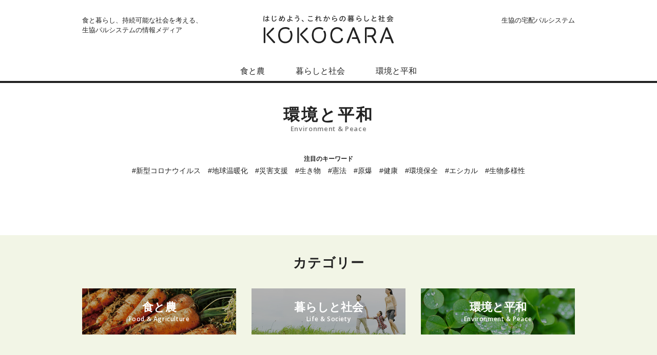

--- FILE ---
content_type: text/html; charset=UTF-8
request_url: https://kokocara.pal-system.co.jp/environment-peace/page/7/?ft
body_size: 9471
content:
<!DOCTYPE html>
<html lang="ja">
<head prefix="og: http://ogp.me/ns#">
<meta charset="UTF-8">
<meta http-equiv="X-UA-Compatible" content="IE=edge">
<title>環境と平和｜KOKOCARA（ココカラ）−生協パルシステムの情報メディア</title>
<meta name="viewport" content="width=device-width, initial-scale=1.0">
<meta name="description" content="KOKOCARAは、生協パルシステムが運営する、食と暮らし、持続可能な社会を考える情報メディアです。">
<meta property="og:type" content="article">
<meta property="og:site_name" content="KOKOCARA">
<meta property="og:url" content="https://kokocara.pal-system.co.jp/environment-peace/">
<meta property="og:image" content="https://kokocara.pal-system.co.jp/wp/wp-content/themes/kokocara/images/og_top.png">
<meta property="og:title" content="生協パルシステムが運営する、食と暮らし、持続可能な社会を考えるメディア">
<meta property="og:description" content="KOKOCARAは、生協パルシステムが運営する、食と暮らし、持続可能な社会を考える情報メディアです。">
<meta property="og:locale" content="ja_JP">
<meta name="twitter:card" content="summary_large_image">
<link rel="shortcut icon" type="image/x-icon" href="https://kokocara.pal-system.co.jp/wp/wp-content/themes/kokocara/images/favicon.ico">
<link rel="apple-touch-icon-precomposed" href="https://kokocara.pal-system.co.jp/wp/wp-content/themes/kokocara/images/apple-touch-icon.png">
<meta name="msapplication-TileColor" content="#64af42">
<meta name="msapplication-TileImage" content="https://kokocara.pal-system.co.jp/wp/wp-content/themes/kokocara/images/mstile-144x144.png">
<link rel="stylesheet" href="https://kokocara.pal-system.co.jp/wp/wp-content/themes/kokocara/style.css?20240411">
<link rel="stylesheet" href="https://fonts.googleapis.com/css?family=Open+Sans:600">
<script src="https://kokocara.pal-system.co.jp/wp/wp-content/themes/kokocara/js/jquery.min.js"></script>
<script src="https://kokocara.pal-system.co.jp/wp/wp-content/themes/kokocara/js/jquery.matchHeight-min.js"></script>
<script src="https://kokocara.pal-system.co.jp/wp/wp-content/themes/kokocara/js/picturefill.min.js" async></script>
<script src="https://kokocara.pal-system.co.jp/wp/wp-content/themes/kokocara/js/base.js?20240411"></script>
<!-- Google Tag Manager -->
<script>(function(w,d,s,l,i){w[l]=w[l]||[];w[l].push({'gtm.start':
new Date().getTime(),event:'gtm.js'});var f=d.getElementsByTagName(s)[0],
j=d.createElement(s),dl=l!='dataLayer'?'&l='+l:'';j.async=true;j.src=
'https://www.googletagmanager.com/gtm.js?id='+i+dl;f.parentNode.insertBefore(j,f);
})(window,document,'script','dataLayer','GTM-NH87DDN');</script>
<!-- End Google Tag Manager -->
<link rel='dns-prefetch' href='//s.w.org' />
<link rel='https://api.w.org/' href='https://kokocara.pal-system.co.jp/wp-json/' />
</head>
<body>
<!-- Google Tag Manager (noscript) -->
<noscript><iframe src="https://www.googletagmanager.com/ns.html?id=GTM-NH87DDN"
height="0" width="0" style="display:none;visibility:hidden"></iframe></noscript>
<!-- End Google Tag Manager (noscript) -->
<div id="wrapper">
	  <header id="global">
    <div class="header_inner">
      <h1>
        <a href="/">
          <picture><source srcset="https://kokocara.pal-system.co.jp/wp/wp-content/themes/kokocara/images/id.svg" type="image/svg+xml">
            <img src="https://kokocara.pal-system.co.jp/wp/wp-content/themes/kokocara/images/id.png" alt="はじめよう、これからの暮らしと社会 KOKOCARA">
          </picture>
        </a>
      </h1>
      <p class="sub">食と暮らし、持続可能な社会を考える、<br>生協パルシステムの情報メディア</p>
      <div id="navToggle">
        <div>
          <span></span> <span></span> <span></span>
        </div>
      </div>
      <nav>
        <div class="keywords">
          

<h2>注目のキーワード</h2>
<ul>
		<li><a href="https://kokocara.pal-system.co.jp/keyword/tpp/">TPP</a></li>
		<li><a href="https://kokocara.pal-system.co.jp/keyword/covid-19/">新型コロナウイルス</a></li>
		<li><a href="https://kokocara.pal-system.co.jp/keyword/global-warming/">地球温暖化</a></li>
		<li><a href="https://kokocara.pal-system.co.jp/keyword/disaster-assistance/">災害支援</a></li>
		<li><a href="https://kokocara.pal-system.co.jp/keyword/homemade/">手作り</a></li>
		<li><a href="https://kokocara.pal-system.co.jp/keyword/localization/">ローカリゼーション</a></li>
		<li><a href="https://kokocara.pal-system.co.jp/keyword/living-thing/">生き物</a></li>
		<li><a href="https://kokocara.pal-system.co.jp/keyword/constitution/">憲法</a></li>
		<li><a href="https://kokocara.pal-system.co.jp/keyword/atomic-bomb/">原爆</a></li>
		<li><a href="https://kokocara.pal-system.co.jp/keyword/health/">健康</a></li>
	</ul>
        </div>
        <div class="categories">
          <h2>カテゴリー</h2>
          <ul>

    <li><a href="https://kokocara.pal-system.co.jp/food-agriculture/">食と農</a></li>
    <li><a href="https://kokocara.pal-system.co.jp/life-society/">暮らしと社会</a></li>
    <li><a href="https://kokocara.pal-system.co.jp/environment-peace/">環境と平和</a></li>
          </ul>
        </div>
        <ul class="subwin">
          <li><a href="https://www.pal-system.co.jp/?via=kokocara" target="_blank">生協の宅配パルシステム</a></li>
        </ul>
      </nav>
    </div><!-- /.header_inner -->
  </header>


<div id="contents">
	<div id="list">

		<header>
<h1>環境と平和</h1>
<p>
Environment &amp; Peace</p>

<div class="keywords">


<h2>注目のキーワード</h2>
<ul>
		<li><a href="https://kokocara.pal-system.co.jp/keyword/covid-19/">新型コロナウイルス</a></li>
		<li><a href="https://kokocara.pal-system.co.jp/keyword/global-warming/">地球温暖化</a></li>
		<li><a href="https://kokocara.pal-system.co.jp/keyword/disaster-assistance/">災害支援</a></li>
		<li><a href="https://kokocara.pal-system.co.jp/keyword/living-thing/">生き物</a></li>
		<li><a href="https://kokocara.pal-system.co.jp/keyword/constitution/">憲法</a></li>
		<li><a href="https://kokocara.pal-system.co.jp/keyword/atomic-bomb/">原爆</a></li>
		<li><a href="https://kokocara.pal-system.co.jp/keyword/health/">健康</a></li>
		<li><a href="https://kokocara.pal-system.co.jp/keyword/environmental-conservation/">環境保全</a></li>
		<li><a href="https://kokocara.pal-system.co.jp/keyword/ethical/">エシカル</a></li>
		<li><a href="https://kokocara.pal-system.co.jp/keyword/biodiversity/">生物多様性</a></li>
	</ul>
</div>
		</header>


<div class="main">
</div>

<div class="pagination">
</div><!-- /.pagination -->


	</div><!-- /#list -->
</div>

<div class="foot_cont">
  <div id="category">
    <div class="inner">
      <h2>カテゴリー</h2>
<ul>

    <li><a href="https://kokocara.pal-system.co.jp/food-agriculture/?ft">
      <img src="https://kokocara.pal-system.co.jp/wp/wp-content/themes/kokocara/images/category_bg_food-agriculture.jpg" alt="">
      <div class="parent">
        <div class="text">
          <h3>食と農</h3>
          <p>
                        Food &amp; Agriculture                      </p>
        </div>
      </div>
    </a></li>
    <li><a href="https://kokocara.pal-system.co.jp/life-society/?ft">
      <img src="https://kokocara.pal-system.co.jp/wp/wp-content/themes/kokocara/images/category_bg_life-society.jpg" alt="">
      <div class="parent">
        <div class="text">
          <h3>暮らしと社会</h3>
          <p>
                        Life &amp; Society                      </p>
        </div>
      </div>
    </a></li>
    <li><a href="https://kokocara.pal-system.co.jp/environment-peace/?ft">
      <img src="https://kokocara.pal-system.co.jp/wp/wp-content/themes/kokocara/images/category_bg_environment-peace.jpg" alt="">
      <div class="parent">
        <div class="text">
          <h3>環境と平和</h3>
          <p>
                        Environment &amp; Peace                      </p>
        </div>
      </div>
    </a></li>
</ul>
    </div>
  </div><!-- /#category -->

  <p class="pageTop"><a href="#"></a></p>

  <footer>
    <div class="inner">
      <p>KOKOCARAは、心豊かなくらしと共生の社会づくりをめざす、生協パルシステムが運営しています。</p>
      <ul class="subwin">
        <li><a href="https://www.pal-system.co.jp/?via=kokocara" target="_blank">生協の宅配パルシステム</a></li>
        <li><a href="https://www.pal.or.jp/group/privacy/?via=kokocara" target="_blank">個人情報保護方針</a></li>
        <li><a href="https://www.pal-system.co.jp/cookie/?via=kokocara" target="_blank">cookie等の利用について</a></li>
        <li><a href="https://www.pal.or.jp/socialpolicy/?via=kokocara" target="_blank">ソーシャルメディア運用ポリシー</a></li>
      </ul>
      <small>&copy; Palsystem Consumers' Co-operative Union</small>
    </div>
  </footer>
</div></div><!-- /#wrapper -->

<script type="text/javascript" src="https://kokocara.pal-system.co.jp/wp/wp-content/themes/kokocara/js/jquery.cookie.js"></script>
<!-- User Insight PCDF Code -->
<script type="text/javascript" src="https://kokocara.pal-system.co.jp/wp/wp-content/themes/kokocara/js/UserInsight.js"></script>
<script type='text/javascript' src='https://kokocara.pal-system.co.jp/wp/wp-includes/js/wp-embed.min.js?ver=4.9.26'></script>
</body>
</html>

--- FILE ---
content_type: text/css
request_url: https://kokocara.pal-system.co.jp/wp/wp-content/themes/kokocara/style.css?20240411
body_size: 57703
content:
@charset "UTF-8";
/*
Theme Name: kokokara
Author: pal*system relations.
*/
a,
article,
aside,
audio,
b,
blockquote,
caption,
canvas,
cite,
dd,
div,
dl,
dt,
em,
embed,
fieldset,
figcaption,
figure,
footer,
header,
hgroup,
h1,
h2,
h3,
h4,
h5,
h6,
html,
i,
iframe,
img,
li,
nav,
object,
ol,
p,
pre,
q,
ruby,
section,
small,
span,
strike,
strong,
sup,
time,
ul,
video,
picture {
  white-space: normal;
  margin: 0;
  padding: 0;
  border: 0;
  outline: 0;
  background: transparent;
}

article,
aside,
details,
figcaption,
figure,
footer,
header,
hgroup,
nav,
section,
picture {
  display: block;
}

ol,
ul {
  list-style: none;
}

img {
  width: 100%;
  height: auto;
  vertical-align: bottom;
}

a,
a:link,
a:visited,
a:active {
  color: #222;
  text-decoration: none;
}

h1,
h2,
h3,
h4,
h5,
h6,
p,
li,
small,
span {
  max-height: 100%;
}

@font-face {
  font-family: "icomoon";
  font-weight: normal;
  font-style: normal;
  src: url("/wp/wp-content/themes/kokocara/fonts/icomoon.eot?95wce6");
  src: url("/wp/wp-content/themes/kokocara/fonts/icomoon.eot?95wce6#iefix") format("embedded-opentype"), url("/wp/wp-content/themes/kokocara/fonts/icomoon.ttf?95wce6") format("truetype"), url("/wp/wp-content/themes/kokocara/fonts/icomoon.woff?95wce6") format("woff"), url("/wp/wp-content/themes/kokocara/fonts/icomoon.svg?95wce6#icomoon") format("svg");
}
[class^=icon-],
[class*=" icon-"] {
  /* use !important to prevent issues with browser extensions that change fonts */
  font-family: "icomoon" !important;
  speak: none;
  font-style: normal;
  font-weight: normal;
  font-variant: normal;
  text-transform: none;
  /* Better Font Rendering =========== */
  -webkit-font-smoothing: antialiased;
  -moz-osx-font-smoothing: grayscale;
}

.icon-line:before {
  content: "\e900";
}

.icon-google-plus:before {
  content: "\ea8b";
}

.icon-facebook:before {
  content: "\ea90";
}

.icon-x:before {
  content: none;
}

html {
  min-height: 100%;
  position: relative;
}

body {
  margin: 0;
  font-family: Avenir, "游ゴシック Medium", "Yu Gothic Medium", "YuGothic", "ヒラギノ角ゴ ProN W3", "Hiragino Kaku Gothic ProN", "メイリオ", Meiryo, "ＭＳ Ｐゴシック", "MS PGothic", sans-serif;
  color: #222;
  line-height: 1.5;
}
@media print, screen and (min-width: 768px) {
  body {
    margin-bottom: 420px;
  }
}
@media print, screen and (min-width: 768px) and (max-width: 1024px) {
  body {
    margin-bottom: 332px;
  }
}

@media print, screen and (min-width: 768px) {
  a:hover {
    color: #222;
    text-decoration: underline;
  }
}
@media print, screen and (min-width: 768px) and (max-width: 1024px) {
  a:hover {
    text-decoration: none;
  }
}
@media print, screen and (min-width: 768px) {
  a:hover img {
    opacity: 0.6;
    filter: alpha(opacity=60);
  }
}
@media print, screen and (min-width: 768px) and (max-width: 1024px) {
  a:hover img {
    opacity: 1;
  }
}
@media print, screen and (min-width: 768px) {
  a:hover li.date {
    text-decoration: underline;
  }
}
@media print, screen and (min-width: 768px) and (max-width: 1024px) {
  a:hover li.date {
    text-decoration: none;
  }
}
@media print, screen and (min-width: 768px) {
  a:hover li.category {
    background: #bebebe;
  }
}
@media print, screen and (min-width: 768px) and (max-width: 1024px) {
  a:hover li.category {
    background: #a5a5a5;
  }
}

.pcOj {
  display: none;
}
@media print, screen and (min-width: 768px) {
  .pcOj {
    display: block;
  }
}

@media print, screen and (min-width: 768px) {
  .spOj {
    display: none;
  }
}

.keywords a:before {
  content: "#";
}

#navToggle {
  display: none;
  position: absolute;
  right: 20px;
  top: 20px;
  width: 24px;
  height: 18px;
  z-index: 10;
  cursor: pointer;
}
#navToggle div {
  position: relative;
}
#navToggle span {
  display: block;
  position: absolute;
  width: 100%;
  border-bottom: solid 2px #222;
  -webkit-transition: 0.35s ease-in-out;
  transition: 0.35s ease-in-out;
}
#navToggle span:nth-child(1) {
  top: 0;
}
#navToggle span:nth-child(2) {
  top: 8px;
}
#navToggle span:nth-child(3) {
  top: 16px;
}

@media screen and (max-width: 767px) {
  #global h1 {
    z-index: 6;
  }
  #global h1.openNav {
    z-index: 4;
  }
  header nav {
    position: absolute;
    z-index: -5;
    top: 0;
    left: 0;
    opacity: 0;
    -webkit-transition: all 0.5s;
    transition: all 0.5s;
  }
  #navToggle {
    display: block;
  }
  .openNav #navToggle span {
    border-bottom: solid 2px #818181;
  }
  .openNav #navToggle span:nth-child(1) {
    top: 5px;
    -webkit-transform: rotate(-45deg);
    transform: rotate(-45deg);
  }
  .openNav nav {
    z-index: 5;
    opacity: 1;
    -webkit-transition: all 0.5s;
    transition: all 0.5s;
  }
  .openNav #navToggle span:nth-child(2),
  .openNav #navToggle span:nth-child(3) {
    top: 5px;
    -webkit-transform: rotate(45deg);
    transform: rotate(45deg);
  }
}
header#global {
  text-align: center;
  border-bottom: 1px solid #ccc;
  padding: 18px 0 14px;
}
@media print, screen and (min-width: 768px) {
  header#global {
    text-align: left;
    border-bottom: 4px solid #222;
    padding: 30px 0 0;
  }
}
@media print, screen and (min-width: 768px) {
  header#global .header_inner {
    max-width: 960px;
    margin: 0 auto;
    padding: 0 15px;
    position: relative;
    height: 128px;
  }
}
@media print, screen and (min-width: 768px) and (max-width: 1024px) {
  header#global .header_inner {
    height: 118px;
  }
}
header#global a:hover img {
  opacity: 1;
  filter: alpha(opacity=100);
}
header#global h1 {
  width: 189px;
  height: 41px;
  margin: 0 auto 13px;
  line-height: 1;
}
@media print, screen and (min-width: 768px) {
  header#global h1 {
    width: 254px;
    height: 56px;
    margin-bottom: 40px;
  }
}
@media print, screen and (min-width: 768px) and (max-width: 1024px) {
  header#global h1 {
    width: 33.875%;
    max-width: 254px;
  }
}
header#global nav {
  padding: 24px 20px 20px;
  background: #3b3b3b;
  text-align: left;
}
@media print, screen and (min-width: 768px) {
  header#global nav {
    padding: 0;
    background: transparent;
  }
}
header#global nav h2 {
  color: #fff;
  font-size: 15px;
  margin-bottom: 8px;
}
@media print, screen and (min-width: 768px) {
  header#global nav h2 {
    display: none;
  }
}
header#global nav ul {
  margin-bottom: 15px;
  padding-bottom: 10px;
  border-bottom: 1px solid #818181;
}
@media print, screen and (min-width: 768px) {
  header#global nav ul {
    margin-bottom: 0;
    padding-bottom: 0;
    border-bottom: none;
  }
}
header#global nav ul.subwin {
  border-bottom: none;
  margin-bottom: 0;
  padding-bottom: 0;
}
@media print, screen and (min-width: 768px) {
  header#global nav ul.subwin {
    position: absolute;
    right: 15px;
    top: 0;
  }
}
header#global nav ul.subwin li {
  font-size: 16px;
  margin-bottom: 8px;
}
@media print, screen and (min-width: 768px) {
  header#global nav ul.subwin li {
    font-size: 13px;
    text-align: right;
    margin-bottom: 2px;
  }
}
@media print, screen and (min-width: 768px) and (max-width: 1024px) {
  header#global nav ul.subwin li {
    font-size: 11px;
  }
}
header#global nav ul.subwin a {
  display: block;
  color: #fff;
}
@media print, screen and (min-width: 768px) {
  header#global nav ul.subwin a {
    color: #222;
  }
}
header#global nav li {
  font-size: 16px;
  margin-bottom: 8px;
}
header#global nav a {
  color: #fff;
}
@media print, screen and (min-width: 768px) {
  header#global nav .categories {
    letter-spacing: -0.4em;
    word-spacing: 0.1em;
    position: absolute;
    bottom: -4px;
    left: 50%;
    margin-left: -202px;
  }
}
header#global nav .categories a {
  display: block;
}
@media print, screen and (min-width: 768px) {
  header#global nav .categories li {
    font-size: 16px;
    display: inline-block;
    letter-spacing: normal;
    margin: 0;
  }
}
@media print, screen and (min-width: 768px) and (max-width: 1024px) {
  header#global nav .categories li {
    font-size: 15px;
  }
}
@media print, screen and (min-width: 768px) {
  header#global nav .categories li a {
    color: #222;
    padding: 0 30px;
    height: 46px;
    line-height: 46px;
    border-bottom: 4px solid #222;
    -webkit-box-sizing: border-box;
            box-sizing: border-box;
  }
}
@media print, screen and (min-width: 768px) {
  header#global nav .categories li a:hover {
    color: #1c8849;
    border-bottom: 4px solid #1c8849;
    text-decoration: none;
  }
}
@media print, screen and (min-width: 768px) {
  header#global nav .keywords {
    display: none;
  }
}
header#global nav .keywords ul {
  letter-spacing: -0.4em;
}
header#global nav .keywords li {
  display: inline-block;
  letter-spacing: normal;
  margin-right: 1em;
}
header#global .sub {
  font-size: 11px;
}
@media print, screen and (min-width: 768px) {
  header#global .sub {
    font-size: 13px;
    line-height: 1.5;
    position: absolute;
    left: 15px;
    top: 0;
  }
}
@media print, screen and (min-width: 768px) and (max-width: 1024px) {
  header#global .sub {
    font-size: 11px;
  }
}

.keywords_home {
  display: none;
}
@media print, screen and (min-width: 768px) {
  .keywords_home {
    display: block;
    border-bottom: 1px solid #ccc;
    overflow: hidden;
  }
}
@media print, screen and (min-width: 768px) {
  .keywords_home .inner {
    max-width: 960px;
    margin: 0 auto;
    padding: 0 15px;
    padding: 16px 0 10px;
    -webkit-box-sizing: border-box;
            box-sizing: border-box;
  }
}
@media print, screen and (min-width: 768px) and (max-width: 1024px) {
  .keywords_home .inner {
    padding: 10px 15px 3px;
  }
}
@media print, screen and (min-width: 768px) {
  .keywords_home h2 {
    font-size: 13px;
    float: left;
    width: 9em;
  }
}
@media print, screen and (min-width: 768px) and (max-width: 1024px) {
  .keywords_home h2 {
    font-size: 12px;
  }
}
@media print, screen and (min-width: 768px) {
  .keywords_home ul {
    font-size: 13px;
    letter-spacing: -0.4em;
    margin-left: 9em;
  }
}
@media print, screen and (min-width: 768px) {
  .keywords_home ul li {
    display: inline-block;
    letter-spacing: normal;
    margin: 0 1em 5px 0;
  }
}
@media print, screen and (min-width: 768px) {
  .keywords_home a:before {
    content: "#";
  }
}

article {
  margin-bottom: 30px;
}
@media print, screen and (min-width: 768px) {
  article {
    margin: 0 3.125% 40px 0;
    width: 31.25%;
    float: left;
  }
}
@media print, screen and (min-width: 768px) and (max-width: 1024px) {
  article {
    margin-bottom: 32px;
  }
}
article .text {
  padding-top: 12px;
}
@media print, screen and (min-width: 768px) and (max-width: 1024px) {
  article .text {
    padding-top: 8px;
  }
}
article h1 {
  font-size: 17px;
  margin-bottom: 4px;
}
@media print, screen and (min-width: 768px) {
  article h1 {
    font-size: 16px;
    margin-bottom: 4px;
  }
}
@media print, screen and (min-width: 768px) and (max-width: 1024px) {
  article h1 {
    margin-bottom: 2px;
  }
}
article p {
  font-size: 15px;
}
@media print, screen and (min-width: 768px) {
  article p {
    font-size: 14px;
    line-height: 1.7;
  }
}
@media print, screen and (min-width: 768px) and (max-width: 1024px) {
  article p {
    margin-bottom: 0;
  }
}
article ul {
  letter-spacing: -0.4em;
}
article li {
  display: inline-block;
  letter-spacing: normal;
  vertical-align: center;
}
article .date {
  color: #777;
  font-size: 12px;
  margin-right: 10px;
}
@media print, screen and (min-width: 768px) {
  article .date {
    font-size: 14px;
  }
}
article .category {
  color: #fff;
  font-size: 11px;
  background: #a5a5a5;
  padding: 1px 4px;
}
@media print, screen and (min-width: 768px) {
  article .category {
    font-size: 13px;
  }
}
article.pickup {
  margin: -20px -15px 25px;
  position: relative;
}
@media print, screen and (min-width: 768px) {
  article.pickup {
    margin: 0;
    float: left;
    width: 65.625%;
  }
}
article.pickup .catch {
  font-family: "Open Sans", sans-serif;
  color: #fff;
  font-size: 16px;
  position: absolute;
  text-transform: uppercase;
  display: inline;
  padding: 0 10px;
  line-height: 28px;
  height: 28px;
  background: #1c8849;
  z-index: 2;
}
@media print, screen and (min-width: 768px) {
  article.pickup .catch {
    font-family: "Open Sans", sans-serif;
    color: #fff;
    font-size: 15px;
    line-height: 30px;
    height: 30px;
  }
}
article.pickup .text {
  background: #f2f5e6;
  padding: 12px 15px 20px;
}
@media print, screen and (min-width: 768px) {
  article.pickup .text {
    padding: 25px 30px 40px;
  }
}
@media print, screen and (min-width: 768px) and (max-width: 1024px) {
  article.pickup .text {
    padding: 15px 20px 25px;
  }
}
@media print, screen and (min-width: 768px) {
  article.pickup .text h1 {
    font-size: 28px;
    line-height: 1.285;
    margin-bottom: 10px;
  }
}
@media print, screen and (min-width: 768px) and (max-width: 1024px) {
  article.pickup .text h1 {
    font-size: 24px;
    margin-bottom: 10px;
  }
}
@media print, screen and (min-width: 768px) {
  article.pickup .text p {
    font-size: 16px;
    line-height: 1.7;
    margin-bottom: 15px;
  }
}
@media print, screen and (min-width: 768px) and (max-width: 1024px) {
  article.pickup .text p {
    font-size: 15px;
    margin-bottom: 10px;
  }
}
@media print, screen and (min-width: 768px) {
  article.pickup .text .date {
    font-size: 13px;
  }
}
@media print, screen and (min-width: 768px) {
  article.pickup .text .category {
    font-size: 12px;
  }
}

#contents {
  padding: 20px 15px 0;
}
@media print, screen and (min-width: 768px) {
  #contents {
    padding: 40px 15px 0;
    max-width: 990px;
    margin: 0 auto;
    -webkit-box-sizing: border-box;
            box-sizing: border-box;
  }
}
@media print, screen and (min-width: 768px) and (max-width: 1024px) {
  #contents {
    padding: 25px 15px 0;
  }
}
@media print, screen and (min-width: 768px) {
  #contents .pickup_set {
    overflow: hidden;
  }
}
@media print, screen and (min-width: 768px) {
  #contents .pickup_set .right {
    float: right;
    padding-left: 3.125%;
    width: 34.375%;
    -webkit-box-sizing: border-box;
            box-sizing: border-box;
  }
}
@media print, screen and (min-width: 768px) {
  #contents .pickup_set .right article {
    margin-right: 0;
    float: none;
    width: 100%;
  }
}
@media print, screen and (min-width: 768px) {
  #contents .main {
    -webkit-box-sizing: border-box;
            box-sizing: border-box;
    overflow: hidden;
  }
}
@media print, screen and (min-width: 768px) {
  #contents .main article:nth-child(3n) {
    margin-right: 0;
  }
}
@media print, screen and (min-width: 768px) {
  #contents .main article:nth-child(3n+1) {
    clear: both;
  }
}
#contents .pagination {
  text-align: center;
  padding: 10px 0 30px;
}
@media print, screen and (min-width: 768px) {
  #contents .pagination {
    padding: 20px 0 60px;
  }
}
@media print, screen and (min-width: 768px) and (max-width: 1024px) {
  #contents .pagination {
    padding: 10px 0 30px;
  }
}
#contents .pagination ul {
  letter-spacing: -0.4em;
}
#contents .pagination li {
  font-size: 15px;
  display: inline-block;
  letter-spacing: normal;
  margin-right: 10px;
  line-height: 36px;
  text-align: center;
}
@media print, screen and (min-width: 768px) {
  #contents .pagination li {
    font-size: 16px;
    margin-right: 10px;
    line-height: 36px;
  }
}
@media print, screen and (min-width: 768px) and (max-width: 1024px) {
  #contents .pagination li {
    font-size: 14px;
  }
}
#contents .pagination li a {
  width: 36px;
  height: 36px;
  border-radius: 18px;
  background: #f3f3f3;
  display: block;
}
@media print, screen and (min-width: 768px) {
  #contents .pagination li a {
    width: 36px;
    height: 36px;
    border-radius: 18px;
  }
}
@media print, screen and (min-width: 768px) {
  #contents .pagination li a:hover {
    color: #fff;
    background: #1c8849;
    text-decoration: none;
  }
}
#contents .pagination li.current {
  color: #fff;
  width: 36px;
  height: 36px;
  border-radius: 18px;
  background: #1c8849;
}
@media print, screen and (min-width: 768px) {
  #contents .pagination li.current {
    width: 36px;
    height: 36px;
    border-radius: 18px;
  }
}
#contents .pagination li.prev a::before,
#contents .pagination li.prev a::after,
#contents .pagination li.next a::before,
#contents .pagination li.next a::after {
  position: absolute;
  top: 0;
  bottom: 0;
  left: 0;
  margin: auto;
  vertical-align: middle;
}
#contents .pagination li.prev a,
#contents .pagination li.next a {
  width: 16px;
  background-color: transparent !important;
  position: relative;
  display: inline-block;
  padding: 0 0 0 16px;
  color: #000;
  vertical-align: middle;
  text-decoration: none;
  font-size: 15px;
}
#contents .pagination li.prev a::before,
#contents .pagination li.next a::before {
  width: 6px;
  height: 6px;
  border-top: 2px solid #333;
  border-right: 2px solid #333;
  content: "　";
}
#contents .pagination li.prev a::before {
  left: 13px;
  -webkit-transform: rotate(-135deg);
  transform: rotate(-135deg);
}
#contents .pagination li.next a::before {
  left: 11px;
  -webkit-transform: rotate(45deg);
  transform: rotate(45deg);
}
@media print, screen and (min-width: 768px) {
  #contents .pagination li.prev a:hover::before,
  #contents .pagination li.next a:hover::before {
    border-top: 2px solid #1c8849;
    border-right: 2px solid #1c8849;
  }
}
#contents .btn {
  text-align: center;
}
@media print, screen and (min-width: 768px) {
  #contents .btn {
    font-size: 16px;
  }
}
#contents .btn a {
  display: block;
  color: #fff !important;
  padding: 10px 0;
  background-color: #1c8849;
  border-radius: 4px;
  width: 100%;
  text-decoration: none !important;
}
@media print, screen and (min-width: 768px) {
  #contents .btn a {
    background: #1c8849;
    width: 300px;
    padding: 8px 0;
    margin: 0 auto;
  }
}
@media print, screen and (min-width: 768px) {
  #contents .btn a:hover {
    opacity: 0.6;
  }
}
@media print, screen and (min-width: 768px) {
  #contents #entry {
    width: 100%;
    max-width: 840px;
    margin: 0 auto;
    float: none;
  }
}
#contents #entry a {
  color: #1c8849;
  text-decoration: underline;
}
@media print, screen and (min-width: 768px) {
  #contents #entry a:hover {
    opacity: 0.6;
  }
}
#contents #entry .headimg {
  margin: -20px -15px 15px;
}
@media print, screen and (min-width: 768px) {
  #contents #entry .headimg {
    margin: 0 0 30px;
  }
}
#contents #entry .headimg .credit {
  color: #777;
  font-size: 12px;
  margin: 5px 5px 0;
}
@media print, screen and (min-width: 768px) {
  #contents #entry .headimg .credit {
    font-size: 14px;
    margin: 5px 0 0;
  }
}
#contents #entry header h1 {
  font-size: 22px;
  line-height: 1.36;
  padding-bottom: 8px;
  border-bottom: 3px solid #222;
  margin-bottom: 7px;
}
#contents #entry header aside {
  text-align: center;
  margin: 17px 0 15px;
}
@media print, screen and (min-width: 768px) {
  #contents #entry .entry_inner {
    padding: 0 10.71428571%;
  }
}
#contents #entry .entry_inner aside.shop ul,
#contents #entry .entry_inner aside.shop ol,
#contents #entry .entry_inner .notes-list ul,
#contents #entry .entry_inner .notes-list ol {
  letter-spacing: 0;
  padding-left: 30px;
}
#contents #entry .entry_inner aside.shop > ul, #contents #entry .entry_inner aside.shop > ol,
#contents #entry .entry_inner .notes-list > ul,
#contents #entry .entry_inner .notes-list > ol {
  margin-top: 16px;
}
#contents #entry .entry_inner aside.shop ul > li,
#contents #entry .entry_inner .notes-list ul > li {
  margin: 5px 0 0;
  display: list-item;
  list-style: disc outside;
}
#contents #entry .entry_inner aside.shop ol > li,
#contents #entry .entry_inner .notes-list ol > li {
  margin: 5px 0 0;
  display: list-item;
  list-style: decimal outside;
}
#contents #entry .entry_inner .notes-list {
  margin-top: 30px;
}
#contents #entry .entry_inner .notes-list h2 {
  cursor: pointer;
  font-size: 20px;
}
@media print, screen and (min-width: 768px) {
  #contents #entry .entry_inner .notes-list h2 {
    font-size: 22px;
  }
}
#contents #entry .entry_inner .notes-list h2:after {
  content: "";
  background: transparent url(/wp/wp-content/themes/kokocara/images/icn_arrow-up.png) no-repeat center center;
  background-size: 16px auto;
  width: 16px;
  height: 16px;
  display: inline-block;
  -webkit-transition: 0.2s;
  transition: 0.2s;
  -webkit-transform: rotate(-180deg);
          transform: rotate(-180deg);
  vertical-align: baseline;
  margin-left: 15px;
}
#contents #entry .entry_inner .notes-list ol {
  opacity: 0;
  height: 0;
  overflow: hidden;
  -webkit-transition: all 0.2s ease-out;
  transition: all 0.2s ease-out;
}
#contents #entry .entry_inner .notes-list ol li,
#contents #entry .entry_inner .notes-list ol p {
  font-size: 13px;
}
@media print, screen and (min-width: 768px) {
  #contents #entry .entry_inner .notes-list ol li {
    font-size: 14px;
  }
}
#contents #entry .entry_inner .notes-list.-open h2:after {
  -webkit-transform: rotate(0);
          transform: rotate(0);
}
#contents #entry .entry_inner .notes-list.-open ol {
  opacity: 1;
  height: auto;
}
@media print, screen and (min-width: 768px) {
  #contents #entry header {
    overflow: hidden;
    margin-bottom: 30px;
  }
}
@media print, screen and (min-width: 768px) {
  #contents #entry header h1 {
    font-size: 30px;
    line-height: 1.4;
    border-bottom: 3px solid #222;
    margin-bottom: 15px;
  }
}
@media print, screen and (min-width: 768px) {
  #contents #entry header ul {
    float: left;
    margin-top: 6px;
    margin-right: 20px;
  }
}
@media print, screen and (min-width: 768px) {
  #contents #entry header .date {
    font-size: 14px;
  }
}
@media print, screen and (min-width: 768px) {
  #contents #entry header .category {
    font-size: 13px;
  }
}
@media print, screen and (min-width: 768px) {
  #contents #entry header .sns {
    margin: 0;
    padding-top: 0;
  }
}
@media print, screen and (min-width: 768px) {
  #contents #entry header .sns li {
    font-size: 19px;
  }
}
@media print, screen and (min-width: 768px) {
  #contents #entry header .sns li.google {
    font-size: 21px;
  }
}
@media print, screen and (min-width: 768px) {
  #contents #entry header .sns li a {
    width: 36px;
    height: 36px;
    border-radius: 18px;
    line-height: 36px;
    text-decoration: none;
  }
}
@media print, screen and (min-width: 768px) {
  #contents #entry header aside {
    text-align: left;
    margin: 0;
  }
}
#contents #entry .sns {
  margin-top: 30px;
}
#contents #entry .sns ul {
  letter-spacing: -0.4em;
}
#contents #entry .sns li {
  display: inline-block;
  letter-spacing: normal;
  margin-right: 10px;
  text-align: center;
  font-size: 22px;
}
#contents #entry .sns li a {
  color: #fff;
  width: 42px;
  height: 42px;
  border-radius: 21px;
  display: block;
  line-height: 42px;
  text-decoration: none;
}
#contents #entry .sns li a:hover {
  text-decoration: none;
}
#contents #entry .sns li a span {
  display: none;
}
#contents #entry .sns li.facebook a {
  background: #3b5998;
}
#contents #entry .sns li.x {
  vertical-align: top;
}
#contents #entry .sns li.x a {
  background: #000000 url(/wp/wp-content/themes/kokocara/images/icn_x.svg) no-repeat center center;
  background-size: 16px auto;
}
#contents #entry .sns li.google a {
  background: #d74f40;
}
#contents #entry .sns li.line a {
  background: #00c300;
}
#contents #entry .sns li.google,
#contents #entry .sns li.line {
  font-size: 24px;
}
#contents #entry .footlnk {
  text-align: center;
  margin-top: 30px;
}
@media print, screen and (min-width: 768px) {
  #contents #entry .footlnk {
    margin-top: 0;
  }
}
#contents #entry .footlnk .sns {
  margin-bottom: 15px;
}
@media print, screen and (min-width: 768px) {
  #contents #entry .footlnk .sns {
    margin-bottom: 30px;
  }
}
#contents #entry .footlnk .sns li {
  font-size: 28px;
}
@media print, screen and (min-width: 768px) {
  #contents #entry .footlnk .sns li {
    font-size: 29px;
    margin-right: 10px;
  }
}
#contents #entry .footlnk .sns li.google,
#contents #entry .footlnk .sns li.line {
  font-size: 31px;
}
#contents #entry .footlnk .sns li.x a {
  background-size: 22px auto;
}
#contents #entry .footlnk .sns a {
  width: 54px;
  height: 54px;
  border-radius: 27px;
  line-height: 54px;
  text-decoration: none;
}
@media print, screen and (min-width: 768px) {
  #contents #entry .footlnk .sns a {
    width: 60px;
    height: 60px;
    border-radius: 30px;
    line-height: 60px;
    text-decoration: none;
  }
}
@media print, screen and (min-width: 768px) and (max-width: 1024px) {
  #contents #entry .footlnk .keywords {
    padding-bottom: 40px;
  }
}
#contents #entry .footlnk .keywords a {
  color: #222 !important;
  text-decoration: none;
}
@media print, screen and (min-width: 768px) {
  #contents #entry li.facebook a:hover {
    background: #768bb7;
  }
}
@media print, screen and (min-width: 768px) {
  #contents #entry li.x a:hover {
    background-color: #b3b3b3;
  }
}
@media print, screen and (min-width: 768px) {
  #contents #entry li.google a:hover {
    background: #e3847a;
  }
}
@media print, screen and (min-width: 768px) {
  #contents #entry li.line {
    display: none;
  }
}
@media print, screen and (min-width: 768px) {
  #contents #entry .intro,
  #contents #entry .intro p,
  #contents #entry .post-body p {
    font-size: 17px;
  }
}
#contents #entry .intro {
  border-bottom: 1px solid #ddd;
  padding-bottom: 15px;
  margin-bottom: 30px;
  font-size: 16px;
  line-height: 1.9;
  margin-top: 16px;
}
@media print, screen and (min-width: 768px) {
  #contents #entry .intro {
    padding-bottom: 30px;
    margin-bottom: 50px;
  }
}
#contents #entry .intro p {
  font-size: 16px;
  line-height: 1.9;
  margin-top: 16px;
}
#contents #entry .intro p:last-child {
  margin-bottom: 0;
}
#contents #entry .post-body h2 {
  margin: 32px 0 16px;
  font-size: 20px;
  line-height: 1.55;
}
@media print, screen and (min-width: 768px) {
  #contents #entry .post-body h2 {
    font-size: 22px;
    margin-top: 50px;
    margin-bottom: 16px;
  }
}
#contents #entry .post-body h3 {
  margin: 16px 0 16px;
  font-size: 18px;
}
@media print, screen and (min-width: 768px) {
  #contents #entry .post-body h3 {
    font-size: 20px;
    margin-bottom: 10px;
  }
}
#contents #entry .post-body h4 {
  margin: 16px 0 16px;
}
#contents #entry .post-body figure {
  margin: 32px auto;
}
#contents #entry .post-body figure .bg_gl {
  background: #f3f3f3;
  padding: 10px 0;
  text-align: center;
}
@media print, screen and (min-width: 768px) {
  #contents #entry .post-body figure .bg_gl {
    padding: 15px 0;
  }
}
#contents #entry .post-body figure .bg_gl img {
  width: 41.379%;
}
@media print, screen and (min-width: 768px) {
  #contents #entry .post-body figure .bg_gl img {
    width: auto;
  }
}
#contents #entry .post-body p {
  font-size: 16px;
  line-height: 1.9;
  margin-top: 16px;
}
@media print, screen and (min-width: 768px) {
  #contents #entry .post-body p {
    font-size: 17px;
  }
}
#contents #entry .post-body blockquote {
  padding-left: 8px;
  position: relative;
  margin: 40px 0 24px;
}
@media print, screen and (min-width: 768px) {
  #contents #entry .post-body blockquote {
    padding-left: 9px;
    margin: 45px 0 32px;
  }
}
#contents #entry .post-body blockquote:before {
  position: absolute;
  content: "";
  display: block;
  background: url(/wp/wp-content/themes/kokocara/images/icn_blockquote.png) no-repeat 50%;
  background-size: contain;
  width: 18px;
  padding-top: 26px;
  top: -26px;
  left: 0;
}
@media print, screen and (min-width: 768px) {
  #contents #entry .post-body blockquote:before {
    width: 20px;
    padding-top: 20px;
  }
}
#contents #entry .post-body blockquote p {
  color: #555;
  margin-bottom: 0;
  padding: 0 0 16px 16px;
  border-left: 2px solid #ddd;
}
@media print, screen and (min-width: 768px) {
  #contents #entry .post-body blockquote p {
    padding-left: 40px;
    border-left: 3px solid #ddd;
  }
}
@media print, screen and (min-width: 768px) and (max-width: 1024px) {
  #contents #entry .post-body blockquote p {
    padding-left: 30px;
  }
}
#contents #entry .post-body blockquote p:last-child {
  padding-bottom: 0;
}
#contents #entry .post-body sub {
  font-size: 72%;
  vertical-align: baseline;
}
#contents #entry .post-body sup {
  font-size: 72%;
}
@media print, screen and (min-width: 768px) {
  #contents #entry .post-body figcaption p {
    font-size: 14px;
    line-height: 1.5;
    margin: 7px 0 0;
  }
}
#contents #entry .post-body figure h3 {
  font-size: 18px;
  text-align: center;
  margin-bottom: 10px;
}
@media print, screen and (min-width: 768px) {
  #contents #entry .post-body figure h3 {
    font-size: 20px;
  }
}
#contents #entry .post-body figure figcaption p {
  color: #777;
  font-size: 13px;
  line-height: 1.75;
  margin: 7px 0 0;
}
@media print, screen and (min-width: 768px) {
  #contents #entry .post-body figure figcaption p {
    font-size: 14px;
    line-height: 1.5;
    margin: 7px 0 0;
  }
}
#contents #entry .post-body table {
  width: 100% !important;
  border-collapse: collapse;
  margin-top: 16px;
}
#contents #entry .post-body th,
#contents #entry .post-body td {
  font-size: 16px;
  padding: 0.5em 0.6em;
  border: 1px solid #ddd;
  border-collapse: collapse;
  -webkit-box-sizing: border-box;
          box-sizing: border-box;
}
#contents #entry .post-body th,
#contents #entry .post-body thead td {
  background: #f3f3f3;
  font-weight: bold;
  text-align: center;
}
#contents #entry .post-body dl {
  display: block;
  margin-top: 16px;
}
#contents #entry .post-body dl + dl {
  margin-top: 8px;
}
#contents #entry .post-body dt {
  display: table-cell;
  width: 8em;
  font-weight: bold;
  white-space: normal;
}
#contents #entry .post-body dd {
  display: table-cell;
  padding-left: 25px;
}
#contents #entry .post-body .ytvideo {
  position: relative;
  width: 100%;
  height: 0;
  padding-top: 56.25%;
  overflow: hidden;
}
#contents #entry .post-body .ytvideo iframe {
  position: absolute;
  top: 0;
  left: 0;
  width: 100%;
  height: 100%;
}
#contents #entry .post-body p + .gmap {
  padding-top: 7px;
}
#contents #entry .post-body .gmap {
  margin: 32px 0;
}
#contents #entry .post-body .gmap .gmap-content {
  position: relative;
  width: 100%;
  height: 0;
  padding-top: 70.72%;
  overflow: hidden;
}
#contents #entry .post-body .gmap .gmap-content iframe {
  position: absolute;
  top: 0;
  left: 0;
  width: 100%;
  height: 100%;
}
#contents #entry .post-body .gmap-caption {
  color: #777;
  font-size: 13px;
  line-height: 1.75;
  margin: 7px 0 0;
}
#contents #entry .post-body .framegray, #contents #entry .post-body .shop {
  background: #f3f3f3;
  padding: 20px;
  margin: 30px 0 0;
}
@media print, screen and (min-width: 768px) {
  #contents #entry .post-body .framegray, #contents #entry .post-body .shop {
    padding: 30px;
  }
}
#contents #entry .post-body .profile h3, #contents #entry .profile .post-body h3, #contents #entry .post-body .movie h3,
#contents #entry .post-body .movie-description h3, #contents #entry .post-body .shop h3 {
  font-size: 17px;
  line-height: 1.7;
  margin-bottom: 8px;
}
#contents #entry .post-body .movie li,
#contents #entry .post-body .movie-description li, #contents #entry .post-body .movie p,
#contents #entry .post-body .movie-description p, #contents #entry .post-body .shop li, #contents #entry .post-body .shop p {
  font-size: 15px;
  line-height: 1.7;
}
#contents #entry .post-body .button-container {
  display: block;
  margin-top: 16px;
  text-align: center;
}
#contents #entry .post-body .button-container > a {
  -webkit-box-sizing: border-box;
          box-sizing: border-box;
  display: inline-block;
  width: 300px;
  border-radius: 4px;
  background-color: #1C8849;
  padding: 8px;
  text-decoration: none;
  font-size: 15px;
  color: #fff;
  line-height: 1.4;
}
@media print, screen and (min-width: 768px) {
  #contents #entry .post-body .shop {
    padding: 30px;
  }
}
#contents #entry .post-body .shop:first-of-type {
  margin-top: 40px;
}
@media print, screen and (min-width: 768px) {
  #contents #entry .post-body .shop:first-of-type {
    margin-top: 57px;
  }
}
@media print, screen and (min-width: 768px) {
  #contents #entry .post-body .shop .infoset {
    overflow: hidden;
  }
}
#contents #entry .post-body .shop figure {
  margin: 0 auto 15px;
}
@media print, screen and (min-width: 768px) {
  #contents #entry .post-body .shop figure {
    float: left;
    margin: 0 30px 15px 0;
  }
}
@media print, screen and (min-width: 768px) {
  #contents #entry .post-body .shop figure.subph_clt {
    float: none !important;
    margin: 0 auto 15px;
    width: 35%;
  }
}
@media print, screen and (min-width: 768px) {
  #contents #entry .post-body .shop figure.subph_cly {
    float: none !important;
    margin: 0 auto 15px;
    width: 55%;
  }
}
#contents #entry .post-body .shop h3 {
  font-size: 18px;
}
#contents #entry .post-body .shop h4 {
  margin: 12px 0 5px;
}
#contents #entry .post-body .shop li {
  margin-bottom: 5px;
}
#contents #entry .post-body .shop figcaption p {
  font-size: 13px;
  margin-bottom: 0;
}
#contents #entry .post-body .shop div + p {
  margin-top: 16px;
}
@media print, screen and (min-width: 768px) {
  #contents #entry .post-body .shop dl {
    margin: 5px 0 0;
  }
}
@media print, screen and (min-width: 768px) {
  #contents #entry .post-body .shop dl + dl {
    margin-top: 5px;
  }
}
@media print, screen and (min-width: 768px) {
  #contents #entry .post-body .shop .subph_m_txt {
    width: 64%;
    float: right;
  }
}
@media print, screen and (min-width: 768px) {
  #contents #entry .post-body .shop .subph_m_txt > *:first-child {
    margin-top: 0;
  }
}
@media print, screen and (min-width: 768px) {
  #contents #entry .post-body .shop .subph_s_txt {
    width: 74%;
    float: right;
  }
}
@media print, screen and (min-width: 768px) {
  #contents #entry .post-body .shop .subph_s_txt > *:first-child {
    margin-top: 0;
  }
}
@media print, screen and (min-width: 768px) {
  #contents #entry .post-body .shop .subph_l_txt {
    width: 54%;
    float: right;
  }
}
#contents #entry .post-body .movie,
#contents #entry .post-body .movie-description {
  margin: 32px 0;
  border: 1px solid #ddd;
  -webkit-box-sizing: border-box;
          box-sizing: border-box;
}
#contents #entry .post-body .movie .inner,
#contents #entry .post-body .movie-description .inner {
  padding: 15px;
}
@media print, screen and (min-width: 768px) {
  #contents #entry .post-body .movie .inner,
  #contents #entry .post-body .movie-description .inner {
    padding: 24px 30px 30px;
  }
}
#contents #entry .post-body .movie h3,
#contents #entry .post-body .movie-description h3 {
  font-size: 18px;
  margin-top: 0;
}
#contents #entry .post-body .movie p,
#contents #entry .post-body .movie-description p {
  margin-top: 10px;
}
#contents #entry .post-body .movie li,
#contents #entry .post-body .movie-description li {
  margin-bottom: 5px;
}
#contents #entry .post-body .movie .btn,
#contents #entry .post-body .movie-description .btn {
  margin-bottom: 0;
}
@media print, screen and (min-width: 768px) {
  #contents #entry .post-body .movie .btn,
  #contents #entry .post-body .movie-description .btn {
    padding-top: 5px;
  }
}
#contents #entry .post-body .movie-description {
  padding: 15px;
}
@media print, screen and (min-width: 768px) {
  #contents #entry .post-body .movie-description {
    padding: 24px 30px 30px;
  }
}
#contents #entry .post-body .movie-description > *:first-child {
  margin-top: 0;
}
#contents #entry .post-body .movie + .movie-description {
  margin-top: -32px;
  border-top: unset;
}
#contents #entry .post-body .shop dl,
#contents #entry .post-body .movie dl,
#contents #entry .post-body .movie-description dl {
  font-size: 15px;
  line-height: 1.7;
  display: block;
  margin: 12px 0 0;
}
#contents #entry .post-body .shop dl + dl,
#contents #entry .post-body .movie dl + dl,
#contents #entry .post-body .movie-description dl + dl {
  margin-top: 5px;
}
#contents #entry .post-body .shop dl dt,
#contents #entry .post-body .shop dl dd,
#contents #entry .post-body .movie dl dt,
#contents #entry .post-body .movie dl dd,
#contents #entry .post-body .movie-description dl dt,
#contents #entry .post-body .movie-description dl dd {
  display: table-cell;
  display: block;
}
#contents #entry .post-body .shop dl dt,
#contents #entry .post-body .movie dl dt,
#contents #entry .post-body .movie-description dl dt {
  font-weight: bold;
  white-space: unset;
}
@media print, screen and (min-width: 768px) {
  #contents #entry .post-body .shop dl dt,
  #contents #entry .post-body .movie dl dt,
  #contents #entry .post-body .movie-description dl dt {
    width: 8em;
    white-space: normal;
  }
}
#contents #entry .post-body .shop dl dd,
#contents #entry .post-body .movie dl dd,
#contents #entry .post-body .movie-description dl dd {
  padding-left: 25px;
  padding-left: 0;
}
#contents #entry .post-body .shop dl dl,
#contents #entry .post-body .movie dl dl,
#contents #entry .post-body .movie-description dl dl {
  border-left: solid 1px #CCC;
  padding: 5px 0 5px 10px;
}
@media print, screen and (min-width: 768px) {
  #contents #entry .post-body .shop dl dl,
  #contents #entry .post-body .movie dl dl,
  #contents #entry .post-body .movie-description dl dl {
    margin: 0 0 0 10px;
  }
}
@media print, screen and (min-width: 768px) {
  #contents #entry .post-body .shop dl dl dt,
  #contents #entry .post-body .shop dl dl dd,
  #contents #entry .post-body .movie dl dl dt,
  #contents #entry .post-body .movie dl dl dd,
  #contents #entry .post-body .movie-description dl dl dt,
  #contents #entry .post-body .movie-description dl dl dd {
    display: block;
    width: 100%;
    padding: 0;
  }
}
@media print, screen and (min-width: 768px) {
  #contents #entry .post-body .shop h3,
  #contents #entry .post-body .movie h3,
  #contents #entry .post-body .profile h3 {
    font-size: 20px;
    margin-top: 0;
    margin-bottom: 10px;
  }
}
#contents #entry .post-body [class*=wp-image-] {
  display: block;
  margin: 32px auto;
  width: auto;
  max-width: 100%;
}
#contents #entry .post-body [id*=attachment_] {
  display: block;
  margin: 32px auto;
  max-width: 100%;
}
#contents #entry .post-body [id*=attachment_] [class*=wp-image-] {
  margin: 0 0;
}
#contents #entry .post-body [id*=attachment_] > .wp-caption-text {
  display: block;
  margin-top: 6px;
  color: #777;
  font-size: 14px;
  line-height: 1.8;
}
#contents #entry .post-body [id*=attachment_] .wp-caption-dt {
  display: block;
  width: 100%;
}
#contents #entry .post-body [id*=attachment_] .wp-caption-dd {
  display: block;
  margin-top: 6px;
  padding: 0;
  color: #777;
  font-size: 14px;
  line-height: 1.8;
}
#contents #entry .post-body aside.column {
  display: block;
  margin: 32px 0;
  padding: 20px;
  background: #f3f3f3;
}
@media print, screen and (min-width: 768px) {
  #contents #entry .post-body aside.column {
    padding: 32px;
  }
}
#contents #entry .post-body aside.column > *:first-child {
  margin-top: 0;
}
#contents #entry .post-body aside.column > *:last-child {
  margin-bottom: 0;
}
#contents #entry .post-body aside.column > p:first-child [class*=wp-image-] {
  margin-top: 0;
}
#contents #entry .post-body aside.column > p:first-child [id*=attachment_] {
  margin-top: 0;
}
#contents #entry .post-body .profile p {
  font-size: 13px;
}
@media print, screen and (min-width: 768px) {
  #contents #entry .post-body .profile p {
    font-size: 14px;
  }
}
#contents #entry .post-body .twitter-tweet {
  margin-top: 30px !important;
  margin-bottom: 35px !important;
}
#contents #entry .post-body ul,
#contents #entry .post-body ol {
  letter-spacing: 0;
  padding-left: 30px;
}
#contents #entry .post-body > ul, #contents #entry .post-body > ol {
  margin-top: 16px;
}
#contents #entry .post-body ul > li {
  margin: 5px 0 0;
  display: list-item;
  list-style: disc outside;
}
#contents #entry .post-body ol > li {
  margin: 5px 0 0;
  display: list-item;
  list-style: decimal outside;
}
#contents #entry .profile {
  border: 1px solid #ddd;
  padding: 0 20px;
  margin-top: 30px;
}
@media print, screen and (min-width: 768px) {
  #contents #entry .profile {
    padding: 0 30px;
  }
}
#contents #entry .profile .profbox {
  padding: 20px 0 10px;
  border-bottom: 1px solid #ddd;
}
@media print, screen and (min-width: 768px) {
  #contents #entry .profile .profbox {
    padding: 30px 0 20px;
  }
}
#contents #entry .profile .profbox:last-child {
  border-bottom: none;
}
#contents #entry .profile h3 {
  font-size: 18px;
}
#contents #entry .profile h4 {
  margin: 16px 0 0;
}
#contents #entry .profile .profile-text,
#contents #entry .profile .profile-text p {
  font-size: 13px;
  line-height: 1.7;
}
@media print, screen and (min-width: 768px) {
  #contents #entry .profile .profile-text,
  #contents #entry .profile .profile-text p {
    font-size: 14px;
  }
}
#contents #entry .profile p {
  font-size: 14px;
  margin-top: 12px;
  line-height: 1.7;
}
#contents #entry .profile .line {
  margin-bottom: 20px;
  padding-bottom: 20px;
  border-bottom: 1px dotted #ddd;
}
#contents #entry .profile .line > *:first-child {
  margin-top: 0;
}
#contents #entry .profile .line p {
  font-size: 15px;
}
@media print, screen and (min-width: 768px) {
  #contents #entry .profile .line p {
    margin-top: 12px;
    font-size: 15px;
    line-height: 1.7;
  }
}
#contents #entry .profile .phset {
  margin-bottom: 12px;
  overflow: hidden;
}
#contents #entry .profile .mainph {
  float: left;
  width: 30%;
  margin: 0 6% 0 0;
}
@media print, screen and (min-width: 768px) {
  #contents #entry .profile .mainph {
    width: 90px;
    margin-right: 20px;
  }
}
#contents #entry .profile .mainph img {
  border-radius: 100%;
}
@media print, screen and (min-width: 768px) {
  #contents #entry .profile .mainph img {
    border-radius: 50%;
  }
}
#contents #entry .profile .names {
  float: left;
  width: 64%;
  text-align: left;
}
#contents #entry .profile .names .part {
  font-size: 15px;
  font-family: "Open Sans", sans-serif;
  letter-spacing: 0.03em;
  line-height: 1;
  margin: 0 0 10px;
  padding-bottom: 2px;
}
#contents #entry .profile .names h3 {
  font-size: 17px;
  font-weight: normal;
  line-height: 1.375;
}
@media print, screen and (min-width: 768px) {
  #contents #entry .profile .names h3 {
    font-size: 20px;
    line-height: 1.5;
  }
}
#contents #entry .profile .names h3 span {
  display: block;
  color: #777;
  font-size: 12px;
  padding-top: 2px;
}
#contents #entry .profile .names .profile-label {
  font-size: 15px;
  font-family: "Open Sans", sans-serif;
  letter-spacing: 0.03em;
  line-height: 1;
  margin: 0 0 10px;
  padding-bottom: 2px;
}
#contents #entry .profile .names .profile-name {
  font-size: 17px;
  font-weight: normal;
  line-height: 1.375;
}
@media print, screen and (min-width: 768px) {
  #contents #entry .profile .names .profile-name {
    font-size: 20px;
    line-height: 1.5;
  }
}
#contents #entry .profile .names .profile-ruby-characters {
  display: block;
  color: #777;
  font-size: 12px;
  padding-top: 2px;
}
#contents #entry .staff {
  font-size: 14px;
  margin-top: 32px;
}
@media print, screen and (min-width: 768px) {
  #contents #entry .staff {
    text-align: center;
  }
}
#contents #entry .keywords {
  text-align: center;
  padding-bottom: 30px;
}
@media print, screen and (min-width: 768px) {
  #contents #entry .keywords {
    padding-bottom: 60px;
  }
}
#contents #entry .keywords h3,
#contents #entry .keywords li {
  font-size: 15px;
}
#contents #entry .keywords ul {
  letter-spacing: -0.4em;
}
#contents #entry .keywords li {
  display: inline-block;
  letter-spacing: normal;
  margin-right: 1em;
}
#contents #entry .tblset {
  padding-top: 10px;
  margin-bottom: 30px;
}
#contents #entry .tblset p.subtxt {
  font-size: 13px !important;
  line-height: 1.7;
  margin: 7px 0 0;
}
@media print, screen and (min-width: 768px) {
  #contents #entry .tblset p.subtxt {
    font-size: 14px !important;
  }
}
@media print, screen and (min-width: 768px) {
  #contents #entry th,
  #contents #entry td {
    font-size: 17px;
    padding: 0.5em 1em;
  }
}
#contents #list header {
  margin-bottom: 20px;
  text-align: center;
}
@media print, screen and (min-width: 768px) {
  #contents #list header {
    margin-bottom: 30px;
  }
}
@media print, screen and (min-width: 768px) and (max-width: 1024px) {
  #contents #list header {
    margin-bottom: 20px;
  }
}
#contents #list header h1 {
  font-size: 25px;
  line-height: 1.4;
  margin-bottom: 4px;
  letter-spacing: 0.1em;
}
@media print, screen and (min-width: 768px) {
  #contents #list header h1 {
    font-size: 32px;
    margin-bottom: 0;
  }
}
@media print, screen and (min-width: 768px) and (max-width: 1024px) {
  #contents #list header h1 {
    font-size: 28px;
  }
}
#contents #list header h1.tag {
  margin-bottom: 30px;
}
@media print, screen and (min-width: 768px) {
  #contents #list header h1.tag {
    margin-bottom: 50px;
  }
}
#contents #list header h1.tag :before {
  content: "#";
}
#contents #list header p {
  font-family: "Open Sans", sans-serif;
  font-size: 12px;
  color: #777;
  letter-spacing: 0.05em;
  margin: -4px 0 20px;
}
@media print, screen and (min-width: 768px) {
  #contents #list header p {
    font-size: 13px;
    margin-bottom: 40px;
  }
}
@media print, screen and (min-width: 768px) and (max-width: 1024px) {
  #contents #list header p {
    margin-bottom: 16px;
  }
}
#contents #list header .keywords {
  text-align: center;
}
#contents #list header .keywords h2 {
  font-size: 14px;
  margin-bottom: 4px;
}
@media print, screen and (min-width: 768px) {
  #contents #list header .keywords h2 {
    font-size: 12px;
    margin-bottom: 4px;
  }
}
#contents #list header .keywords ul {
  text-align: center;
  letter-spacing: -0.4em;
  font-size: 0;
  margin-top: 0;
}
#contents #list header .keywords li {
  font-size: 14px;
  display: inline-block;
  letter-spacing: normal;
  line-height: 1;
  margin: 4px 1em 4px 0;
}
@media print, screen and (min-width: 768px) {
  #contents #list header .keywords li {
    font-size: 14px;
    line-height: 1.5;
    margin: 0 1em 5px 0;
  }
}
#contents #list header .keywords li:last-child {
  margin-right: 0;
}
#contents #list ul {
  margin-top: 5px;
}
#contents #notfound {
  padding-bottom: 20px;
}
@media print, screen and (min-width: 768px) {
  #contents #notfound {
    padding-bottom: 100px;
  }
}
#contents #notfound header {
  font-size: 24px;
  text-align: center;
  width: 10em;
  margin: 0 auto 20px;
}
@media print, screen and (min-width: 768px) {
  #contents #notfound header {
    font-size: 32px;
    margin-bottom: 30px;
  }
}
#contents #notfound h1 {
  font-size: 24px;
  line-height: 1.4;
}
@media print, screen and (min-width: 768px) {
  #contents #notfound h1 {
    font-size: 32px;
  }
}
@media print, screen and (min-width: 768px) and (max-width: 1024px) {
  #contents #notfound h1 {
    font-size: 28px;
  }
}
#contents #notfound p {
  font-size: 15px;
  line-height: 1.9;
}
@media print, screen and (min-width: 768px) {
  #contents #notfound p {
    font-size: 15px;
    text-align: center;
  }
}
@media print, screen and (min-width: 768px) {
  #contents #notfound p span::before {
    content: "\a";
    white-space: pre;
  }
}
#contents #notfound p.btn {
  margin-top: 20px;
}
@media print, screen and (min-width: 768px) {
  #contents #notfound p.btn {
    font-size: 16px;
    margin: 50px auto 0;
  }
}
#contents .item ul {
  margin-top: 5px;
}
#contents .pickup_set ul {
  margin-top: 5px;
}

.more {
  padding-top: 20px;
  border-top: 1px solid #ddd;
}
@media print, screen and (min-width: 768px) {
  .more {
    padding-top: 40px;
    margin: 0;
    overflow: hidden;
  }
}
@media print, screen and (min-width: 768px) and (max-width: 1024px) {
  .more {
    padding-top: 22px;
  }
}
.more .inner {
  padding: 0 15px;
}
@media print, screen and (min-width: 768px) {
  .more .inner {
    max-width: 960px;
    margin: 0 auto;
    padding: 0 15px;
  }
}
@media print, screen and (min-width: 768px) {
  .more .inner article:nth-child(3n) {
    margin-right: 0;
  }
}
.more h3 {
  font-size: 18px;
  line-height: 1.4;
  margin-bottom: 15px;
  padding: 0 15px;
}
@media print, screen and (min-width: 768px) {
  .more h3 {
    font-size: 22px;
    max-width: 960px;
    margin: 0 auto 8px;
  }
}

@media print, screen and (min-width: 768px) {
  .foot_cont {
    width: 100%;
    bottom: 0;
    height: 420px;
    position: absolute;
  }
}
@media print, screen and (min-width: 768px) and (max-width: 1024px) {
  .foot_cont {
    height: 332px;
  }
}

#category {
  background: #f2f5e6;
  padding: 20px 15px 13px;
}
@media print, screen and (min-width: 768px) {
  #category {
    padding: 35px 15px 40px;
  }
}
@media print, screen and (min-width: 768px) and (max-width: 1024px) {
  #category {
    padding: 20px;
  }
}
@media print, screen and (min-width: 768px) {
  #category .inner {
    max-width: 960px;
    margin: 0 auto;
  }
}
#category h2 {
  font-size: 21px;
  margin-bottom: 15px;
  text-align: center;
  letter-spacing: 1px;
}
@media print, screen and (min-width: 768px) {
  #category h2 {
    font-size: 26px;
    margin-bottom: 30px;
  }
}
@media print, screen and (min-width: 768px) and (max-width: 1024px) {
  #category h2 {
    margin-bottom: 15px;
  }
}
@media print, screen and (min-width: 768px) {
  #category ul {
    overflow: hidden;
  }
}
#category li {
  margin-bottom: 10px;
  text-align: center;
  position: relative;
}
@media print, screen and (min-width: 768px) {
  #category li {
    margin-bottom: 0;
    width: 31.25%;
    margin-left: 3.125%;
    float: left;
    background: #fff;
  }
}
@media print, screen and (min-width: 768px) {
  #category li:first-child {
    margin-left: 0;
  }
}
#category li .parent {
  position: absolute;
  top: 0;
  left: 50%;
  margin-left: -50%;
  background: rgba(0, 0, 0, 0.3);
  width: 100%;
  height: 100%;
  z-index: 2;
}
#category li .text {
  color: #fff;
  position: absolute;
  top: 0;
  bottom: 0;
  margin: auto;
  width: 100%;
  height: 50%;
}
@media print, screen and (min-width: 768px) {
  #category li .text {
    height: 55%;
  }
}
#category li .text h3 {
  font-size: 20px;
}
@media print, screen and (min-width: 768px) {
  #category li .text h3 {
    font-size: 22px;
  }
}
@media print, screen and (min-width: 768px) and (max-width: 1024px) {
  #category li .text h3 {
    font-size: 16px;
  }
}
#category li .text p {
  font-size: 12px;
  font-family: "Open Sans", sans-serif;
  letter-spacing: 0.05em;
  margin-top: -2px;
}
@media print, screen and (min-width: 768px) {
  #category li .text p {
    margin-top: -2px;
  }
}
@media print, screen and (min-width: 768px) and (max-width: 1024px) {
  #category li .text p {
    font-size: 10px;
  }
}

footer {
  color: #fff;
  text-align: center;
  background: #333;
  padding: 20px 15px;
}
@media print, screen and (min-width: 768px) {
  footer {
    padding: 35px 0 40px;
    height: 110px;
  }
}
footer .inner {
  text-align: left;
}
@media print, screen and (min-width: 768px) {
  footer .inner {
    text-align: left;
    max-width: 960px;
    margin: 0 auto;
    padding: 0 15px;
  }
}
footer p {
  font-size: 12px;
  margin-bottom: 20px;
}
@media print, screen and (min-width: 768px) {
  footer p {
    font-size: 14px;
    margin-bottom: 12px;
  }
}
@media print, screen and (min-width: 768px) and (max-width: 1024px) {
  footer p {
    font-size: 12px;
  }
}
@media print, screen and (min-width: 768px) {
  footer p span::after {
    content: "";
  }
}
footer ul {
  margin-bottom: 32px;
  letter-spacing: -0.4em;
}
@media print, screen and (min-width: 768px) {
  footer ul {
    margin-bottom: 30px;
  }
}
footer li {
  font-size: 12px;
  margin-right: 12px;
  letter-spacing: normal;
  display: block;
}
@media print, screen and (min-width: 768px) {
  footer li {
    font-size: 14px;
    display: inline-block;
    margin-right: 12px;
  }
}
@media print, screen and (min-width: 768px) and (max-width: 1024px) {
  footer li {
    font-size: 12px;
  }
}
footer li a {
  color: #fff !important;
  display: inline-block;
  padding: 5px 0;
}
footer small {
  font-size: 10px;
}
@media print, screen and (min-width: 768px) {
  footer small {
    font-size: 12px;
  }
}

.pageTop {
  display: none;
  position: relative;
  width: 100%;
  max-width: 900px;
  height: 0;
  margin: 0 auto;
}
@media print, screen and (min-width: 768px) {
  .pageTop {
    max-width: 100%;
  }
}
@media print, screen and (min-width: 768px) and (max-width: 1024px) {
  .pageTop {
    width: 100%;
  }
}
.pageTop a {
  position: fixed;
  bottom: 0;
  right: 10px;
  display: block;
  width: 46px;
  height: 46px;
  margin-left: 100%;
  background: rgba(0, 0, 0, 0.5) url(/wp/wp-content/themes/kokocara/images/icn_ptop.png) no-repeat center;
  background-size: 16px auto;
  outline: none;
  text-decoration: none;
  z-index: 9999;
  border-radius: 23px;
}
@media print, screen and (min-width: 768px) {
  .pageTop a {
    left: auto;
    width: 50px;
    height: 50px;
    background-size: 20px auto;
    border-radius: 25px;
  }
}
@media print, screen and (min-width: 768px) and (max-width: 1024px) {
  .pageTop a {
    left: -68px;
    margin-left: 100%;
  }
}

.notes-modal {
  display: none;
  z-index: 99999;
  position: fixed;
  left: 0;
  top: 0;
  width: 100%;
  height: 100%;
}
.notes-modal.-open {
  display: block;
}
.notes-modal .notes-modal__overlay {
  position: fixed;
  left: 0;
  top: 0;
  width: 100%;
  height: 100%;
  background: rgba(0, 0, 0, 0.4);
  z-index: -1;
}
.notes-modal .notes-modal__close {
  background: url(/wp/wp-content/themes/kokocara/images/icn_close.png) no-repeat center center;
  display: block;
  cursor: pointer;
  position: absolute;
  right: 20px;
  top: 20px;
  width: 24px;
  height: 24px;
  background-size: cover;
}
@media print, screen and (min-width: 768px) {
  .notes-modal .notes-modal__close:hover {
    opacity: 0.6;
    color: #1c8849;
    text-decoration: underline;
  }
}
.notes-modal .notes-modal__content {
  background: #fff;
  position: absolute;
  bottom: 0;
  left: 0;
  height: auto;
  width: 100%;
}
@media print, screen and (min-width: 768px) {
  .notes-modal .notes-modal__content {
    max-width: 660px;
    margin: 0 auto;
    left: auto;
    right: auto;
    position: relative;
    top: 20vh;
  }
}
.notes-modal .notes-modal__content-inner {
  padding: 60px 15px 60px 45px;
}
.notes-modal .notes-modal__content-inner p {
  font-size: 16px;
  margin-bottom: 0;
  line-height: 1.5;
}
.notes-modal .notes-modal__content-number {
  position: absolute;
  left: 5px;
  top: 62px;
  width: 2em;
  text-align: right;
  line-height: 1.5;
  padding-top: 0.1em;
}
.notes-modal a {
  color: #1c8849;
  text-decoration: underline;
}
@media print, screen and (min-width: 768px) {
  .notes-modal a:hover {
    opacity: 0.6;
    color: #1c8849;
    text-decoration: underline;
  }
}

.list_outside {
  list-style: disc outside;
  margin: 0 0 12px 1.5em;
}
.list_outside li {
  display: list-item;
  margin-bottom: 4px;
}

.fs_s {
  font-size: 13px !important;
}
@media print, screen and (min-width: 768px) {
  .fs_s {
    font-size: 14px !important;
  }
}

.fig75 {
  width: 75%;
}

.fig60 {
  width: 60%;
}

.bdr {
  border: 1px solid #ccc;
  -webkit-box-sizing: border-box;
          box-sizing: border-box;
}

.subph_s,
.subph_m,
.subph_clt {
  width: 50%;
}

.subph_l,
.subph_cly {
  width: 83%;
}

@media print, screen and (min-width: 768px) {
  .subph_s {
    width: 20%;
  }
}

@media print, screen and (min-width: 768px) {
  .subph_m {
    width: 30%;
  }
}

@media print, screen and (min-width: 768px) {
  .subph_l {
    width: 40%;
  }
}

.mb0 {
  margin-bottom: 0 !important;
}

.mb5 {
  margin-bottom: 5px !important;
}

.mb10 {
  margin-bottom: 10px !important;
}

.mb20 {
  margin-bottom: 20px !important;
}

.mb30 {
  margin-bottom: 30px !important;
}

.mt-10 {
  margin-top: -10px !important;
}

.mt10 {
  margin-top: 10px !important;
}

.mt20 {
  margin-top: 20px !important;
}

.mt30 {
  margin-top: 30px !important;
}

.pt10 {
  padding-top: 10px !important;
}

.pt30 {
  padding-top: 30px !important;
}

.ta-l {
  text-align: left;
}

.ta-c {
  text-align: center;
}

.ta-r {
  text-align: right;
}

.w50 {
  width: 50%;
}

@media print, screen and (min-width: 768px) {
  .l1_pc {
    padding-top: 10px;
  }
}

@media print, screen and (min-width: 768px) and (max-width: 1024px) {
  .li_pc {
    padding-top: 0;
  }
}

@media print, screen and (min-width: 768px) {
  .fig80 {
    width: 80%;
    margin: 0 10%;
  }
}

@media print {
  p a,
  code,
  pre {
    word-wrap: break-word;
  }
  body {
    -webkit-print-color-adjust: exact;
            print-color-adjust: exact;
    margin-bottom: auto;
  }
  header#global .header_inner {
    padding: 0;
    height: 118px;
  }
  header#global .sub {
    font-size: 12px;
    left: 0;
  }
  header#global h1 {
    width: 30%;
    height: auto;
    margin-bottom: 30px;
  }
  header#global nav ul.subwin {
    right: 0;
  }
  header#global nav ul.subwin li {
    font-size: 12px;
  }
  #contents .pickup_set,
  .main,
  .more {
    min-height: 100px;
  }
  #contents .pickup_set:after,
  .main:after,
  .more:after {
    content: "";
    display: table;
    clear: both;
  }
  .foot_cont {
    bottom: auto;
    position: static;
    height: auto;
    clear: both;
  }
  #category {
    padding: 20px 15px 20px;
  }
  #category h2 {
    margin-bottom: 15px;
  }
  #category li .text h3 {
    font-size: 16px;
  }
  #category li .text p {
    font-size: 10px;
  }
  .pagetop {
    display: none;
  }
}/*# sourceMappingURL=style.css.map */

--- FILE ---
content_type: text/javascript
request_url: https://kokocara.pal-system.co.jp/wp/wp-content/themes/kokocara/js/base.js?20240411
body_size: 4183
content:
// Picture element HTML5 shiv
document.createElement( "picture" );

//drawerMenu
$(function() {
    $('#navToggle').click(function(){
        $('header#global').toggleClass('openNav');
        $('header#global h1').toggleClass('openNav');
    });
});

//boxHeight
$(function() {
    $('.item').matchHeight();
});

//pageTop
$(function(){
    $('a[href^=#]').not('.js-notes, .js-notes-auto').click(function(){
        var speed = 500;
        var href= $(this).attr("href");
        var target = $(href == "#" || href == "" ? 'html' : href);
        var position = target.offset().top;
        $("html, body").animate({scrollTop:position}, speed, "swing");
        return false;
    });
});
$(function(){
    $(window).bind("scroll", function() {
    if ($(this).scrollTop() > 150) { 
        $(".pageTop").fadeIn();
    } else {
        $(".pageTop").fadeOut();
    }
    scrollHeight = $(document).height();
    scrollPosition = $(window).height() + $(window).scrollTop();
    footHeight = $("footer").height();
    
    if ( scrollHeight - scrollPosition  <= footHeight ) {
        $(".pageTop a").css({"position":"absolute","bottom": "10px"});
    } else {
        $(".pageTop a").css({"position":"fixed","bottom": "10px"});
        }
    });
});

// 注釈 / 脚注リストのアコーディオン
$(function(){
    const noteList = document.querySelector('.notes-list');
    if( noteList ) {
        const noteTtl = noteList.querySelector('h2');
        noteTtl.addEventListener('click', function() {
            noteList.classList.toggle('-open');
        }, false);
    }
});

// 注釈 / 脚注リストのモーダル
$(function(){
    // 注釈を処理する関数
    const handleNotes = (elements) => {
        if (elements) {
            elements.forEach((element, index) => {
                element.addEventListener('click', (event) => {
                    event.preventDefault();
                    event.stopPropagation();

                    // 注釈番号を取得
                    const noteNumber = parseInt(element.getAttribute('data-notes')) || index + 1;

                    // 注釈内容を取得
                    const noteContent = document.querySelector('.notes-list li:nth-child(' + noteNumber + ')');

                    // モーダルに注釈番号と内容を挿入
                    if (noteContent) {
                        const modalContent = document.querySelector('.notes-modal__content-inner');
                        modalContent.innerHTML = '';

                        const numberDiv = document.createElement('div');
                        numberDiv.classList.add('notes-modal__content-number', 'fs_s');
                        numberDiv.textContent = noteNumber;

                        modalContent.appendChild(numberDiv);
                        modalContent.appendChild(noteContent.cloneNode(true));

                        const modal = document.querySelector('.notes-modal');
                        modal.classList.add('-open');
                    }
                });
            });
        }
    };

    // 注釈モーダルの開閉を処理する関数
    const handleModalClose = () => {
        const modal = document.querySelector('.notes-modal');
        if (modal) {
            modal.addEventListener('click', (event) => {
                const target = event.target;
                if (target.classList.contains('notes-modal__close') || target.classList.contains('notes-modal__overlay')) {
                    modal.classList.remove('-open');
                    const modalContent = document.querySelector('.notes-modal__content-inner');
                    modalContent.innerHTML = '';
                }
            });
        }
    };

    // 注釈要素の取得
    const notes = document.querySelectorAll('.js-notes');
    if (notes.length > 0) {
        handleNotes(notes);
    }

    // 自動注釈モーダルの開閉を処理する関数
    const autoNotes = document.querySelectorAll('.js-notes-auto');
    if (autoNotes.length > 0) {
        autoNotes.forEach((note, index) => {
            note.textContent = '[' + (index + 1) + ']';
        });
        handleNotes(autoNotes);
    }

    // モーダルの閉じる処理
    handleModalClose();
});

--- FILE ---
content_type: image/svg+xml
request_url: https://kokocara.pal-system.co.jp/wp/wp-content/themes/kokocara/images/id.svg
body_size: 19148
content:
<?xml version="1.0" encoding="utf-8"?>
<!-- Generator: Adobe Illustrator 19.2.1, SVG Export Plug-In . SVG Version: 6.00 Build 0)  -->
<svg version="1.1" xmlns="http://www.w3.org/2000/svg" xmlns:xlink="http://www.w3.org/1999/xlink" x="0px" y="0px"
	 viewBox="0 0 253.42 55.123" enable-background="new 0 0 253.42 55.123" xml:space="preserve">
<g id="背景_xA0_画像_1_">
</g>
<g id="logo_x5F_pc.png_1_">
	<g id="KOKOCARA">
		<g>
			<path fill="#222222" d="M4.003,52.956c0,0.924-0.748,1.672-1.716,1.672c-0.924,0-1.672-0.748-1.672-1.672V25.1
				c0-0.924,0.748-1.672,1.672-1.672c0.968,0,1.716,0.748,1.716,1.672V52.956z M21.958,54.452c-1.276,0.484-1.892,0.044-2.816-0.969
				L6.688,39.402c-0.836-0.88-0.88-2.289,0-3.212l11.089-11.442c0.572-0.572,1.408-0.924,2.464-0.528
				c0.792,0.616,1.012,1.76,0.528,2.332c-3.212,3.433-9.549,9.417-11.001,11.002c-0.132,0.132-0.132,0.352,0,0.484
				c1.584,1.672,9.285,10.209,12.762,13.862C23.454,52.823,22.662,54.188,21.958,54.452z"/>
			<path fill="#222222" d="M56.564,39.402c-0.132,9.241-5.633,15.314-13.818,15.402c-4.973,0-13.73-3.08-13.862-15.886
				c0-9.813,5.237-15.754,13.862-15.754c2.244-0.088,5.061,0.22,7.173,1.54c1.188,0.748,1.364,1.584,1.232,2.42
				c-0.176,0.968-1.452,1.452-2.2,0.924c-1.716-1.188-3.521-1.628-6.205-1.628c-6.689,0.176-10.605,4.004-10.43,12.366
				c0.22,9.637,5.325,12.63,10.43,12.718c6.117,0.132,10.209-5.281,10.386-12.146c0.132-2.685-0.484-4.929-1.76-7.437
				c-0.264-0.528,0.176-1.716,1.32-1.716c1.056,0,2.024,0.528,2.597,1.848C56.168,34.253,56.608,36.894,56.564,39.402z"/>
			<path fill="#222222" d="M69.422,52.956c0,0.924-0.749,1.672-1.716,1.672c-0.924,0-1.672-0.748-1.672-1.672V25.1
				c0-0.924,0.748-1.672,1.672-1.672c0.968,0,1.716,0.748,1.716,1.672V52.956z M87.376,54.452c-1.276,0.484-1.893,0.044-2.816-0.969
				L72.106,39.402c-0.836-0.88-0.88-2.289,0-3.212l11.09-11.442c0.572-0.572,1.408-0.924,2.464-0.528
				c0.792,0.616,1.012,1.76,0.528,2.332c-3.212,3.433-9.549,9.417-11.001,11.002c-0.132,0.132-0.132,0.352,0,0.484
				c1.584,1.672,9.285,10.209,12.762,13.862C88.873,52.823,88.081,54.188,87.376,54.452z"/>
			<path fill="#222222" d="M121.983,39.402c-0.132,9.241-5.633,15.314-13.818,15.402c-4.973,0-13.73-3.08-13.862-15.886
				c0-9.813,5.237-15.754,13.862-15.754c2.245-0.088,5.061,0.22,7.173,1.54c1.188,0.748,1.364,1.584,1.232,2.42
				c-0.176,0.968-1.452,1.452-2.2,0.924c-1.716-1.188-3.521-1.628-6.205-1.628c-6.689,0.176-10.605,4.004-10.429,12.366
				c0.22,9.637,5.325,12.63,10.429,12.718c6.117,0.132,10.209-5.281,10.386-12.146c0.132-2.685-0.484-4.929-1.76-7.437
				c-0.264-0.528,0.176-1.716,1.32-1.716c1.056,0,2.024,0.528,2.596,1.848C121.587,34.253,122.027,36.894,121.983,39.402z"/>
			<path fill="#222222" d="M130.303,38.654c0-9.153,5.017-15.226,12.806-15.446c6.558-0.132,10.033,3.696,10.87,6.029
				c0.308,0.836-0.616,1.98-1.496,2.024c-1.101,0-1.673-0.66-2.289-1.541c-1.584-2.332-3.916-3.212-6.82-3.212
				c-5.897,0.088-9.638,4.841-9.682,12.19c-0.044,6.469,3.036,13.07,10.342,12.806c3.476-0.132,6.732-2.288,7.305-5.633
				c0.176-1.012,0.704-1.804,1.716-1.76c1.101,0,2.068,1.012,1.805,2.289c-0.748,3.873-2.992,8.185-10.87,8.449
				C134.835,55.156,130.435,48.247,130.303,38.654z"/>
			<path fill="#222222" d="M177.389,24.748l11.222,27.988c0.484,1.057,0,2.112-1.101,2.333c-1.319,0.22-2.067-0.221-2.464-1.276
				c-0.792-1.937-2.332-6.117-2.729-7.129c-0.044-0.176-0.22-0.308-0.44-0.308c-1.275,0-5.633,0-8.097,0
				c-0.924,0-1.672-0.749-1.672-1.672c0-0.924,0.748-1.716,1.672-1.716c2.068,0,5.457,0,6.777,0c0.176,0,0.308-0.132,0.22-0.308
				c-0.836-2.068-4.533-11.266-5.545-13.862c-0.044-0.132-0.22-0.132-0.264,0c-1.188,3.036-7.174,19.319-9.241,24.555
				c-0.44,1.057-1.364,1.585-2.465,1.408c-0.88-0.176-1.496-1.188-1.188-2.024l11.134-27.944c0.353-0.88,1.188-1.452,2.112-1.452
				S177.082,23.912,177.389,24.748z"/>
			<path fill="#222222" d="M216.008,53.132c-1.628-2.86-5.017-8.889-5.765-10.253c-0.088-0.176-0.264-0.308-0.484-0.308
				c-1.056,0-4.093,0-6.028,0c-0.925,0-1.629-0.704-1.629-1.628c0-0.924,0.704-1.628,1.629-1.628h4.62
				c6.381,0.308,7.173-5.193,7.217-6.249c0.045-2.993-1.144-6.381-5.984-6.249c0,0-6.601,0-8.405,0
				c-0.176,0-0.352,0.132-0.352,0.352c0,2.729,0,20.375,0,25.92c0,0.924-0.749,1.672-1.673,1.672s-1.672-0.748-1.672-1.672v-27.46
				c0-1.232,0.968-2.2,2.2-2.2h9.989c5.896,0.132,9.373,3.476,9.373,9.285c0,4.489-2.816,7.921-5.28,8.889
				c-0.132,0.044-0.22,0.264-0.132,0.396c0.924,1.541,4.532,7.613,6.293,10.605c0.483,0.792,0.308,1.937-1.232,1.937
				C217.417,54.54,216.625,54.231,216.008,53.132z"/>
			<path fill="#222222" d="M242.012,24.748l11.221,27.988c0.484,1.057,0,2.112-1.1,2.333c-1.32,0.22-2.068-0.221-2.465-1.276
				c-0.792-1.937-2.332-6.117-2.728-7.129c-0.045-0.176-0.221-0.308-0.44-0.308c-1.276,0-5.633,0-8.098,0
				c-0.924,0-1.672-0.749-1.672-1.672c0-0.924,0.748-1.716,1.672-1.716c2.068,0,5.457,0,6.777,0c0.176,0,0.308-0.132,0.22-0.308
				c-0.836-2.068-4.532-11.266-5.545-13.862c-0.044-0.132-0.22-0.132-0.264,0c-1.188,3.036-7.173,19.319-9.241,24.555
				c-0.44,1.057-1.364,1.585-2.465,1.408c-0.88-0.176-1.496-1.188-1.188-2.024l11.134-27.944c0.352-0.88,1.188-1.452,2.112-1.452
				C240.868,23.339,241.704,23.912,242.012,24.748z"/>
		</g>
	</g>
	<g id="はじめよう_x3001_これからの暮らしと社会">
		<g>
			<path fill="#222222" d="M1.146,0.869c0.406,0,0.869,0.056,1.233,0.182C1.833,3.88,1.623,6.079,1.623,7.914
				c0,1.261,0.126,2.704,0.35,4.006c-0.336,0.126-0.771,0.182-1.148,0.182c-0.084,0-0.154,0-0.224-0.014
				C0.362,10.744,0.25,9.273,0.25,7.928c0-1.947,0.224-4.174,0.771-7.06C1.062,0.869,1.104,0.869,1.146,0.869z M7.478,4.623
				c-0.938,0.042-1.877,0.07-2.801,0.07c-0.182,0-0.378,0-0.561,0C4.074,4.468,4.06,4.23,4.06,3.992c0-0.21,0.014-0.42,0.042-0.616
				C4.606,3.39,5.125,3.404,5.657,3.404c0.602,0,1.219-0.014,1.821-0.042c0-0.854-0.014-1.723-0.056-2.591
				c0.224-0.028,0.462-0.042,0.701-0.042c0.252,0,0.49,0.014,0.686,0.042c-0.028,0.84-0.042,1.695-0.042,2.521
				c0.799-0.056,1.569-0.14,2.297-0.238c0.056,0.238,0.084,0.504,0.084,0.771c0,0.168-0.014,0.336-0.028,0.49
				c-0.743,0.098-1.541,0.168-2.354,0.238c0.014,1.205,0.056,2.339,0.168,3.684c0.938,0.322,1.919,0.827,2.843,1.499
				c-0.154,0.42-0.448,0.84-0.813,1.148c-0.672-0.56-1.387-1.05-1.975-1.303c0,1.541-0.91,2.339-2.745,2.339
				c-1.625,0-2.521-0.813-2.521-2.003c0-1.079,0.938-2.115,2.773-2.115c0.364,0,0.729,0.028,1.121,0.098
				C7.534,6.808,7.492,5.715,7.478,4.623z M6.497,8.951c-1.093,0-1.527,0.477-1.527,0.967c0,0.518,0.378,0.813,1.261,0.813
				c0.995,0,1.485-0.393,1.485-1.205c0-0.098-0.014-0.224-0.056-0.406C7.31,8.993,6.932,8.951,6.497,8.951z"/>
			<path fill="#222222" d="M16.761,7.074c0-1.793,0.042-3.796,0.14-6.205c0.196-0.042,0.392-0.056,0.588-0.056
				c0.308,0,0.63,0.042,0.924,0.14c-0.168,2.451-0.252,4.524-0.252,6.177v0.798c0,2.017,0.771,2.788,2.227,2.788
				c1.639,0,3.012-0.84,4.356-3.684l1.05,1.051c-1.442,2.941-3.32,3.992-5.407,3.992c-2.185,0-3.628-1.079-3.628-4.119V7.074z
				 M22.448,1.821c0.532,0.575,1.106,1.443,1.499,2.241l-0.883,0.477c-0.378-0.854-0.882-1.653-1.429-2.283L22.448,1.821z
				 M23.975,1.051c0.546,0.546,1.121,1.373,1.541,2.199l-0.869,0.477c-0.392-0.84-0.938-1.653-1.457-2.227L23.975,1.051z"/>
			<path fill="#222222" d="M37.337,11.122c2.297-0.798,3.404-2.199,3.404-3.936c0-1.429-1.009-2.731-2.788-3.082
				c-0.462,1.695-1.106,3.404-2.157,4.833c0.266,0.49,0.575,0.966,0.896,1.415c-0.266,0.378-0.7,0.658-1.121,0.784
				c-0.252-0.378-0.49-0.77-0.728-1.19c-0.967,0.924-1.597,1.163-2.396,1.163c-1.233,0-2.143-0.882-2.143-2.325
				c0-1.695,0.882-3.348,2.367-4.482c-0.238-0.953-0.42-1.933-0.561-2.941c0.294-0.182,0.715-0.28,1.107-0.28
				c0.056,0,0.098,0,0.154,0c0.112,0.869,0.252,1.695,0.435,2.521c0.896-0.462,2.031-0.714,3.109-0.743
				c0.14-0.7,0.252-1.443,0.336-2.241c0.07-0.014,0.154-0.014,0.224-0.014c0.392,0,0.784,0.084,1.148,0.252
				c-0.098,0.729-0.224,1.415-0.364,2.073c2.465,0.42,3.866,2.241,3.866,4.272c0,2.27-1.471,4.174-3.922,5.043L37.337,11.122z
				 M31.621,8.699c0,0.729,0.364,1.092,0.869,1.092c0.476,0,0.995-0.196,1.765-0.994c-0.49-1.022-0.911-2.101-1.219-3.208
				C32.14,6.458,31.621,7.578,31.621,8.699z M36.637,4.062c-0.869,0.014-1.849,0.308-2.521,0.729
				c0.266,0.995,0.616,1.975,1.05,2.899C35.852,6.583,36.328,5.323,36.637,4.062z"/>
			<path fill="#222222" d="M51.979,3.362c1.261-0.014,2.507-0.112,3.894-0.308c0.07,0.28,0.098,0.616,0.098,0.938
				c0,0.126,0,0.266-0.014,0.392c-1.345,0.168-2.634,0.224-3.937,0.252c0.042,1.12,0.126,2.255,0.224,3.361
				c1.709,0.378,3.32,1.121,4.791,2.129c-0.154,0.434-0.49,0.911-0.84,1.219c-1.331-1.009-2.704-1.723-3.824-2.045
				c0.014,0.168,0.028,0.364,0.028,0.504c0,1.793-1.135,2.536-3.124,2.536c-1.779,0-2.844-0.854-2.844-2.241
				c0-1.191,1.121-2.381,3.222-2.381c0.406,0,0.827,0.028,1.233,0.07c-0.154-1.695-0.238-3.544-0.238-5
				c0-0.771-0.014-1.541-0.056-2.312c0.224-0.042,0.462-0.056,0.687-0.056c0.266,0,0.518,0.028,0.756,0.07
				c-0.028,0.771-0.056,1.527-0.056,2.311V3.362z M49.668,8.937c-1.275,0-1.863,0.518-1.863,1.148c0,0.616,0.533,0.98,1.429,0.98
				c1.134,0,1.793-0.448,1.793-1.359c0-0.14-0.014-0.434-0.042-0.63C50.69,9.007,50.172,8.937,49.668,8.937z"/>
			<path fill="#222222" d="M64.344,11.332c2.773-0.966,4.034-2.647,4.034-4.552c0-1.037-0.588-1.583-2.017-1.583
				c-1.247,0-2.802,0.336-4.637,0.966c-0.224-0.378-0.364-0.924-0.378-1.4c1.863-0.603,3.586-0.869,5-0.869
				c2.438,0,3.46,1.163,3.46,2.899c0,2.41-1.527,4.567-4.595,5.743L64.344,11.332z M68.883,1.205
				c0.014,0.462-0.098,1.009-0.266,1.401c-1.737-0.196-3.853-0.603-5.351-1.022c0.042-0.448,0.196-0.967,0.42-1.331
				C65.128,0.687,67.103,1.051,68.883,1.205z"/>
			<path fill="#222222" d="M75.427,8.783c1.177,0.84,2.115,1.695,3.082,2.886c-0.266,0.378-0.686,0.798-1.078,1.079
				c-0.953-1.261-1.849-2.115-3.012-2.984C74.699,9.399,75.049,9.063,75.427,8.783z"/>
			<path fill="#222222" d="M96.189,11.108c-1.541,0.532-3.04,0.743-4.86,0.743c-3.25,0-4.553-1.149-4.566-3.446
				c0.28-0.154,0.7-0.266,1.079-0.266c0.056,0,0.126,0,0.182,0.014c0.098,1.667,0.854,2.312,3.292,2.312
				c1.541,0,3.138-0.252,4.497-0.771C96.049,10.058,96.203,10.646,96.189,11.108z M90.922,3.138c-1.289,0-2.311-0.084-3.068-0.252
				c0-0.056,0-0.112,0-0.168c0-0.406,0.084-0.826,0.28-1.19c0.687,0.14,1.639,0.238,2.773,0.238c1.373,0,2.689-0.07,4.076-0.294
				c0.14,0.322,0.224,0.756,0.224,1.148c0,0.084,0,0.168-0.014,0.238C93.71,3.067,92.365,3.138,90.922,3.138z"/>
			<path fill="#222222" d="M103.576,4.692l-2.479,0.378c-0.056-0.28-0.084-0.574-0.084-0.869c0-0.126,0-0.252,0.014-0.378
				c0.827-0.084,1.695-0.182,2.563-0.322l0.042-2.998c0.21-0.014,0.435-0.028,0.672-0.028c0.224,0,0.462,0.014,0.659,0.028
				c-0.056,1.457-0.084,2.83-0.112,4.174c0.546-0.561,1.289-1.205,1.919-1.653c0.883-0.616,1.541-0.868,2.255-0.868
				c1.275,0,1.863,0.798,1.863,1.961c0,1.681-0.378,3.908-0.378,5.169c0,0.476,0.182,0.686,0.588,0.686
				c0.448,0,0.98-0.154,1.989-0.812l0.252,1.484c-0.953,0.546-1.583,0.715-2.438,0.715c-1.19,0-1.751-0.743-1.751-1.905
				c0-1.148,0.336-3.6,0.336-5.211c0-0.532-0.21-0.756-0.588-0.756c-0.434,0-0.869,0.154-1.513,0.603
				c-0.771,0.518-1.695,1.303-2.563,2.227v1.148c0,1.625,0.014,3.25,0.042,4.847c-0.196,0.028-0.448,0.042-0.687,0.042
				c-0.238,0-0.476-0.014-0.686-0.042l0.056-4.749c-0.658,0.813-1.4,1.779-2.101,2.689c-0.294-0.196-0.63-0.49-0.84-0.798
				c0.966-1.219,1.975-2.717,2.97-4.44V4.692z"/>
			<path fill="#222222" d="M120.559,10.478c0.504,0.196,1.05,0.322,1.471,0.322c0.518,0,0.798-0.168,0.98-0.756
				c0.294-0.98,0.462-2.269,0.462-3.894c0-1.107-0.238-1.429-1.149-1.429c-0.322,0-0.7,0.014-1.134,0.056
				c-0.715,2.479-1.667,4.987-2.788,7.004c-0.42-0.098-0.925-0.308-1.247-0.602c1.064-1.793,1.961-3.992,2.633-6.262
				c-0.813,0.112-1.695,0.252-2.563,0.42c-0.112-0.322-0.154-0.7-0.154-1.064c0-0.084,0-0.168,0.014-0.252
				c1.064-0.154,2.087-0.294,3.04-0.364c0.28-1.092,0.49-2.171,0.645-3.222c0.462,0.014,0.953,0.112,1.401,0.266
				c-0.182,0.911-0.393,1.877-0.645,2.872c0.322-0.014,0.63-0.028,0.911-0.028c1.835,0,2.409,0.924,2.409,2.577
				c0,1.793-0.182,3.18-0.504,4.287c-0.392,1.345-1.079,1.765-2.283,1.765c-0.532,0-1.05-0.112-1.541-0.308L120.559,10.478z
				 M126.582,2.339c1.274,1.176,2.382,3.025,2.914,4.734c-0.295,0.294-0.785,0.574-1.275,0.701
				c-0.574-1.849-1.513-3.572-2.717-4.805C125.826,2.675,126.204,2.451,126.582,2.339z"/>
			<path fill="#222222" d="M136.841,10.842c3.937-0.098,5.211-1.148,5.211-2.717c0-0.925-0.672-1.625-2.059-1.625
				c-1.625,0-3.432,0.911-4.875,2.928c-0.364,0-0.826-0.098-1.162-0.252c0.111-2.003,0.294-4.076,0.574-6.051
				c0.084-0.014,0.182-0.014,0.266-0.014c0.364,0,0.742,0.042,1.079,0.14c-0.309,1.933-0.448,3.18-0.519,4.048l0.056,0.014
				c1.177-1.205,2.9-2.031,4.581-2.031c2.241,0,3.502,1.261,3.502,2.844c0,2.409-1.961,3.936-6.178,4.09L136.841,10.842z
				 M140.329,1.639c-0.042,0.42-0.21,0.938-0.393,1.317c-1.246-0.504-2.801-0.896-4.104-1.051c0.069-0.42,0.224-0.924,0.42-1.26
				C137.514,0.798,139.027,1.148,140.329,1.639z"/>
			<path fill="#222222" d="M154.588,10.94c2.731-0.785,3.978-2.283,3.978-4.384c0-2.073-1.457-3.67-3.712-3.796
				c-0.084,2.76-0.645,4.861-1.526,6.514c-0.743,1.387-1.611,1.877-2.647,1.877c-1.415,0-2.605-1.331-2.605-3.852
				c0-2.983,2.381-5.813,6.303-5.813c3.292,0,5.617,2.087,5.617,5.071c0,2.872-1.709,4.72-4.622,5.659L154.588,10.94z
				 M149.461,7.284c0,1.793,0.687,2.438,1.261,2.438c0.49,0,0.938-0.224,1.387-1.05c0.784-1.485,1.261-3.348,1.345-5.87
				C150.749,3.124,149.461,5.351,149.461,7.284z"/>
			<path fill="#222222" d="M166.76,6.093c-0.448,0-0.771,0.014-1.093,0.042c0.028-0.238,0.042-0.645,0.042-0.924V3.446
				c0-0.28-0.014-0.729-0.042-0.966c0.141,0.028,0.532,0.042,1.093,0.042h6.878c0.56,0,0.952-0.014,1.093-0.042
				c-0.028,0.252-0.043,0.63-0.043,0.966v1.765c0,0.322,0.015,0.672,0.043,0.924c-0.309-0.028-0.659-0.042-1.093-0.042h-3.656
				c-0.168,0.28-0.224,0.378-0.351,0.574h5.253c0.603,0,1.163-0.028,1.527-0.084v1.135c-0.378-0.056-0.911-0.084-1.527-0.084h-1.933
				c0.729,0.672,2.143,1.247,3.754,1.527c-0.294,0.42-0.49,0.77-0.645,1.134c-0.784-0.252-1.246-0.434-1.863-0.742v1.905
				c0,0.378,0.028,0.896,0.085,1.205h-1.261v-0.546h-5.575v0.546h-1.261c0.056-0.35,0.084-0.826,0.084-1.205V9.553
				c-0.631,0.364-1.177,0.63-1.765,0.854c-0.196-0.435-0.379-0.701-0.715-1.079c1.289-0.308,2.55-0.925,3.516-1.695h-1.82
				c-0.603,0-1.149,0.028-1.513,0.084V6.583c0.363,0.056,0.924,0.084,1.513,0.084h2.801c0.169-0.196,0.253-0.322,0.406-0.574H166.76
				z M167.489,0.826c0-0.406-0.015-0.574-0.057-0.826h1.289c-0.042,0.266-0.056,0.434-0.056,0.826h2.97
				c0-0.406-0.015-0.56-0.057-0.826h1.289c-0.042,0.238-0.042,0.42-0.042,0.826h2.017c0.532,0,1.163-0.028,1.485-0.084v1.149
				c-0.448-0.07-0.883-0.098-1.457-0.098h-2.045c0,0.126,0.014,0.294,0.042,0.434h-1.274c0.027-0.14,0.027-0.252,0.042-0.434h-2.956
				c0,0.182,0,0.266,0.028,0.462h-1.275c0.042-0.196,0.042-0.266,0.057-0.462h-1.961c-0.547,0-0.953,0.028-1.457,0.084V0.729
				c0.322,0.056,0.952,0.098,1.484,0.098H167.489z M166.858,3.908h6.682V3.362h-6.682V3.908z M166.858,5.267h6.682v-0.56h-6.682
				V5.267z M167.447,9.749h5.575V9.077h-5.575V9.749z M167.447,11.262h5.575v-0.687h-5.575V11.262z M168.819,7.634
				c-0.224,0.224-0.392,0.378-0.63,0.588h3.992c-0.183-0.154-0.252-0.225-0.616-0.588H168.819z"/>
			<path fill="#222222" d="M184.135,10.842c3.936-0.098,5.211-1.148,5.211-2.717c0-0.925-0.673-1.625-2.06-1.625
				c-1.625,0-3.432,0.911-4.874,2.928c-0.364,0-0.827-0.098-1.163-0.252c0.112-2.003,0.294-4.076,0.574-6.051
				c0.084-0.014,0.183-0.014,0.267-0.014c0.364,0,0.742,0.042,1.078,0.14c-0.308,1.933-0.448,3.18-0.519,4.048l0.057,0.014
				c1.177-1.205,2.899-2.031,4.58-2.031c2.241,0,3.502,1.261,3.502,2.844c0,2.409-1.961,3.936-6.177,4.09L184.135,10.842z
				 M187.623,1.639c-0.043,0.42-0.211,0.938-0.393,1.317c-1.247-0.504-2.802-0.896-4.104-1.051c0.07-0.42,0.225-0.924,0.42-1.26
				C184.807,0.798,186.321,1.148,187.623,1.639z"/>
			<path fill="#222222" d="M196.456,7.074c0-1.793,0.042-3.796,0.141-6.205c0.196-0.042,0.392-0.056,0.588-0.056
				c0.309,0,0.631,0.042,0.925,0.14c-0.168,2.451-0.252,4.524-0.252,6.177v0.798c0,2.017,0.771,2.788,2.227,2.788
				c1.64,0,3.012-0.84,4.356-3.684l1.051,1.051c-1.442,2.941-3.319,3.992-5.407,3.992c-2.185,0-3.628-1.079-3.628-4.119V7.074z"/>
			<path fill="#222222" d="M218.648,3.138c0.28,0.378,0.435,0.896,0.462,1.387c-1.862,0.476-3.67,1.205-4.889,1.905
				c-1.582,0.896-2.087,1.737-2.087,2.633c0,0.882,0.7,1.471,2.83,1.471c1.4,0,2.997-0.168,4.524-0.518
				c0.153,0.336,0.224,0.784,0.224,1.205c0,0.098,0,0.182-0.014,0.28c-1.555,0.309-3.054,0.435-4.679,0.435
				c-3.054,0-4.343-1.079-4.343-2.83c0-1.219,0.799-2.507,2.689-3.656c-0.448-1.134-0.924-2.927-1.162-4.804
				c0.322-0.14,0.714-0.224,1.12-0.224c0.099,0,0.211,0,0.309,0.014c0.196,1.653,0.574,3.236,0.952,4.329
				C215.804,4.146,217.233,3.572,218.648,3.138z"/>
			<path fill="#222222" d="M227.155,11.318c0,0.617,0.028,1.009,0.084,1.373h-1.4c0.056-0.364,0.084-0.756,0.084-1.401V7.494
				c-0.63,0.588-0.98,0.882-1.681,1.373c-0.112-0.35-0.421-0.938-0.616-1.163c1.709-0.98,3.207-2.563,3.992-4.216h-2.382
				c-0.42,0-0.826,0.014-1.135,0.056V2.269c0.379,0.042,0.631,0.056,1.079,0.056h0.756V1.121c0-0.35-0.042-0.84-0.084-1.051h1.401
				c-0.057,0.238-0.084,0.672-0.084,1.065v1.19h0.658c0.434,0,0.616-0.014,0.798-0.042l0.561,0.616
				c-0.112,0.182-0.21,0.35-0.294,0.546c-0.435,0.924-0.854,1.597-1.457,2.367c0.603,0.687,1.359,1.317,2.213,1.807
				c-0.252,0.308-0.49,0.729-0.644,1.106c-0.687-0.448-1.289-0.966-1.85-1.625V11.318z M232.912,10.828h1.862
				c0.658,0,1.233-0.028,1.541-0.084v1.429c-0.393-0.056-1.051-0.098-1.526-0.098h-4.805c-0.574,0-1.121,0.028-1.513,0.098v-1.429
				c0.336,0.056,0.91,0.084,1.526,0.084h1.639V5.281h-1.148c-0.532,0-0.952,0.028-1.345,0.07V4.006
				c0.309,0.056,0.742,0.084,1.345,0.084h1.148V1.457c0-0.546-0.027-0.896-0.098-1.358h1.471c-0.084,0.504-0.098,0.813-0.098,1.358
				V4.09h1.597c0.63,0,1.051-0.028,1.358-0.084v1.345c-0.393-0.042-0.798-0.07-1.358-0.07h-1.597V10.828z"/>
			<path fill="#222222" d="M242.843,4.426c-0.742,0.504-1.471,0.925-2.312,1.289c-0.154-0.42-0.448-0.896-0.7-1.148
				c2.424-0.953,4.622-2.647,5.701-4.398h1.358c0.995,1.611,3.53,3.46,5.953,4.329c-0.266,0.364-0.574,0.952-0.672,1.274
				c-0.826-0.35-1.485-0.729-2.466-1.359v1.107c-0.294-0.042-0.63-0.056-1.19-0.056h-4.538c-0.378,0-0.883,0.028-1.135,0.056V4.426z
				 M242.044,8.026c-0.742,0-1.204,0.028-1.597,0.084V6.751c0.378,0.056,0.938,0.084,1.597,0.084h8.503
				c0.687,0,1.219-0.028,1.583-0.084V8.11c-0.406-0.056-0.854-0.084-1.583-0.084h-4.805c-0.42,1.008-0.994,2.073-1.555,2.914
				l1.639-0.126c1.471-0.112,1.793-0.14,3.124-0.308c-0.519-0.575-0.896-0.981-1.485-1.555l1.051-0.574
				c1.541,1.555,2.479,2.62,3.222,3.642l-1.093,0.756c-0.392-0.603-0.602-0.911-0.868-1.261c-1.933,0.266-3.586,0.434-6.934,0.714
				c-1.022,0.07-1.639,0.14-1.989,0.21l-0.182-1.415c0.294,0.028,0.56,0.042,0.742,0.042c0.084,0,0.168,0,1.303-0.056
				c0.603-0.896,1.246-2.115,1.583-2.983H242.044z M248.502,4.286c0.434,0,0.687-0.014,0.967-0.028
				c-1.373-0.924-2.466-1.933-3.223-2.984c-0.686,0.995-1.75,1.989-3.151,2.984c0.28,0.028,0.448,0.028,0.896,0.028H248.502z"/>
		</g>
	</g>
</g>
</svg>
